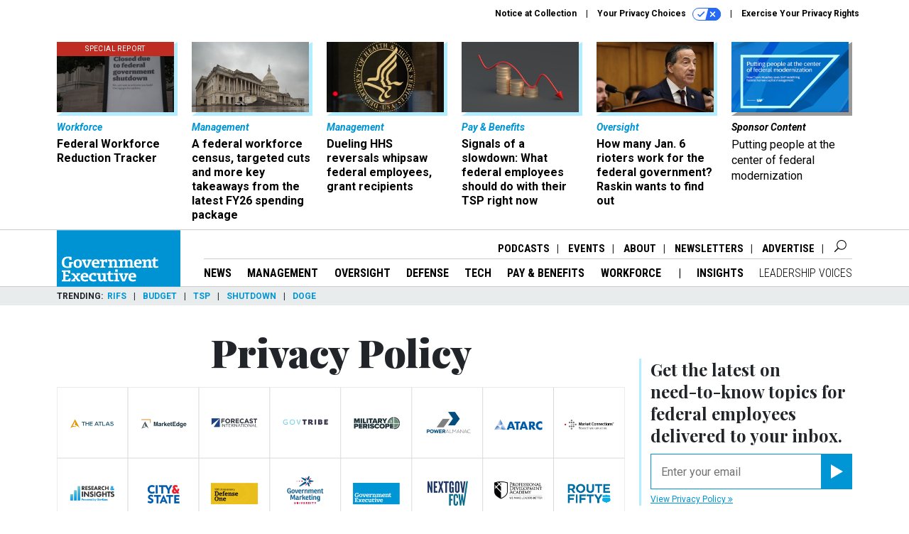

--- FILE ---
content_type: text/html; charset=utf-8
request_url: https://www.govexec.com/about/privacy-policy/?oref=cspa-footer
body_size: 37213
content:



<!DOCTYPE html>
<html lang="en">
  <head>
    <meta charset="utf-8">
    <meta http-equiv="X-UA-Compatible" content="IE=Edge;chrome=1"/>
    <meta name="viewport" content="width=device-width, initial-scale=1.0, maximum-scale=1.0, shrink-to-fit=no">
    
    

    <link rel="apple-touch-icon" sizes="180x180" href="/apple-touch-icon.png">
    <link rel="icon" type="image/png" sizes="32x32" href="/favicon-32x32.png">
    <link rel="icon" type="image/png" sizes="16x16" href="/favicon-16x16.png">
    <link rel="manifest" href="/site.webmanifest">

    
      <!-- Google Tag Manager -->
<script>(function(w,d,s,l,i){w[l]=w[l]||[];w[l].push({'gtm.start':
new Date().getTime(),event:'gtm.js'});var f=d.getElementsByTagName(s)[0],
j=d.createElement(s),dl=l!='dataLayer'?'&l='+l:'';j.async=true;j.src=
'https://www.googletagmanager.com/gtm.js?id='+i+dl;f.parentNode.insertBefore(j,f);
})(window,document,'script','dataLayer','GTM-K6QCF7B');</script>
<!-- End Google Tag Manager -->


    

    <meta name="google-site-verification" content="O-0li0EE8W7UlXELmgP5n5K4vcSIhmgtD44p1EytEIY" />

    <title>Privacy Policy - Government Executive</title>

    <meta name="keywords" content=""/>
    <meta name="description" content="Government Executive is the leading source for news, information and analysis about the operations of the executive branch of the federal government."/>

    
    <meta property="og:url" content="/about/privacy-policy/"/>

    <meta property="og:site_name" content="Government Executive"/>

    <meta property="og:image" content="https://www.govexec.com/static/govexec/img/ge-social-logo.jpg"/>

    <meta property="og:type" content="article"/>

    <meta property="og:title" content="Privacy Policy"/>


    
    <meta property="fb:pages" content="192379693613"/>
    <meta property="article:publisher" content="https://www.facebook.com/GovernmentExecutive"/>
    <meta property="fb:admins" content="578600878"/>
    <meta property="fb:app_id" content="696264563763622"/>

    <script type="application/ld+json">
{"url": "https://www.govexec.com", "@context": "http://schema.org", "@type": "Organization", "sameAs": ["https://www.facebook.com/GovernmentExecutive", "https://x.com/GovExec/", "https://www.linkedin.com/company/government-executive/"], "name": "Government Executive"}
</script>

    
      <script type="application/ld+json">
{"headline": "Privacy Policy", "@context": "http://schema.org", "url": "/about/privacy-policy/", "@type": "AboutPage"}
</script>
    

    

    
    

    

    
    <link rel="preconnect" href="https://fonts.googleapis.com">
    <link rel="preconnect" href="https://fonts.gstatic.com" crossorigin>
  <link href="https://fonts.googleapis.com/css?family=Playfair+Display:300,400,700,700i,900|Roboto+Condensed:300,400,700|Roboto:300,300i,400,400i,700,700i" rel="stylesheet">
  <link href="https://fonts.googleapis.com/css2?family=Lobster&display=swap" rel="stylesheet">


    
    
    
    <link href="/static/base/third_party/bootstrap/bootstrap-4/css/base-bootstrap.css" rel="stylesheet" type="text/css"/>

    
  

<link rel="stylesheet" href="/static/compressed/django/css/govexec-16fe70209cce.css" type="text/css" />




    
    

    
        
  <script type="text/javascript">
    var _iub = _iub || {}; 
    _iub.cons_instructions = _iub.cons_instructions || []; 
    _iub.cons_instructions.push(["init", {api_key: "3QAnUcnG4UypwZ3icI1V9j1UNRvcxObS"}]);
</script>
<script type="text/javascript" src="https://cdn.iubenda.com/cons/iubenda_cons.js" async></script>



        
          
<script async type="text/javascript" src="https://securepubads.g.doubleclick.net/tag/js/gpt.js" class="_iub_cs_activate" data-iub-purposes="5"></script>
<script type="text/javascript">
  window.googletag = window.googletag || { cmd: [] };

  var GEMG = GEMG || {};
  (function(){
    GEMG.GPT = {
      ad_unit: '/617/govexec.com/about',
      base_ad_unit: '/617/govexec.com',
      targeting: {
        page: {
          
          'referring_domain': ['Typed/Bookmarked']
          
        },
        slot: {}
      }
    };
  })();
</script>

        

        

        <script type="text/javascript">
          var GEMG = GEMG || {};

          GEMG.STATIC_ROOT = "/static/";
          GEMG.NON_CDN_STATIC_URL = "/static/";

        </script>

        
  


<script type="text/javascript" src="/static/compressed/django/js/3674983f9587.js"></script>


  <script async type="module" src="/static/base/js/frontend-lib/dist/app.js?v=20.25.0"></script>



        <script>
          svg4everybody({
              
          });
        </script>

      <!--[if IE]>
      <script type="text/javascript" src="/static/base/js/ie.js?v=20.25.0"></script>
      <![endif]-->

      
        
          

<!-- Global site tag (gtag.js) - Google Analytics -->
<script async src="https://www.googletagmanager.com/gtag/js?id=G-Z9PV6TPR7J"></script>
<script>
  GEMG.GoogleAnalytics = (GEMG.GoogleAnalytics || {});
  GEMG.GoogleAnalytics.Base = (GEMG.GoogleAnalytics.Base || {});
  GEMG.GoogleAnalytics.Config = {"tracking_ga4_id": "G-Z9PV6TPR7J", "tag_manager_id": "GTM-K6QCF7B", "has_old_interstitial": false};

  window.dataLayer = window.dataLayer || [];
  function gtag(){dataLayer.push(arguments);}
  gtag('js', new Date());

  var oref = GEMG.URL.getUrlParam('oref');

  
    var params = {"page_type": "static"};
    params.custom_map = GEMG.GoogleAnalytics.Base.CUSTOM_MAP
    if (oref) {
      params.referring_module = oref;
    }
    gtag('config', 'G-Z9PV6TPR7J', params);
  


</script>

        
      

      
        
          

<!-- Global site Chartbeat -->
<script type="text/javascript">
  (function() {
    /** CONFIGURATION START **/
    var _sf_async_config = window._sf_async_config = (window._sf_async_config || {});
    _sf_async_config.uid = 67132;
    _sf_async_config.domain = 'govexec.com';
    _sf_async_config.flickerControl = false;
    _sf_async_config.useCanonical = true;
    _sf_async_config.useCanonicalDomain = true;
    _sf_async_config.sections = 'static';
    _sf_async_config.authors = '';
    /** CONFIGURATION END **/
    function loadChartbeat() {
        var e = document.createElement('script');
        var n = document.getElementsByTagName('script')[0];
        e.type = 'text/javascript';
        e.async = true;
        e.src = '//static.chartbeat.com/js/chartbeat.js';
        n.parentNode.insertBefore(e, n);
    }
    loadChartbeat();
  })();
</script>
<script async src="//static.chartbeat.com/js/chartbeat_mab.js"></script>

        
      

      <script>
  !(function () {
    var analytics = (window.analytics = window.analytics || []);
    if (!analytics.initialize)
      if (analytics.invoked)
        window.console &&
          console.error &&
          console.error("Segment snippet included twice.");
      else {
        analytics.invoked = !0;
        analytics.methods = [
          "trackSubmit",
          "trackClick",
          "trackLink",
          "trackForm",
          "pageview",
          "identify",
          "reset",
          "group",
          "track",
          "ready",
          "alias",
          "debug",
          "page",
          "once",
          "off",
          "on",
          "addSourceMiddleware",
          "addIntegrationMiddleware",
          "setAnonymousId",
          "addDestinationMiddleware",
        ];
        analytics.factory = function (e) {
          return function () {
            var t = Array.prototype.slice.call(arguments);
            t.unshift(e);
            analytics.push(t);
            return analytics;
          };
        };
        for (var e = 0; e < analytics.methods.length; e++) {
          var key = analytics.methods[e];
          analytics[key] = analytics.factory(key);
        }
        analytics.load = function (key, e) {
          var t = document.createElement("script");
          t.type = "text/javascript";
          t.async = !0;
          t.src =
            "https://cdn.segment.com/analytics.js/v1/" +
            key +
            "/analytics.min.js";
          var n = document.getElementsByTagName("script")[0];
          n.parentNode.insertBefore(t, n);
          analytics._loadOptions = e;
        };
        analytics._writeKey = "hnHqpNCLVcGQLWB9vHr1yhckFyt1MY81";
        analytics.SNIPPET_VERSION = "4.15.3";
        analytics.load("hnHqpNCLVcGQLWB9vHr1yhckFyt1MY81");
      }
  })();
</script>


      
        <script async src="https://pub.doubleverify.com/dvtag/35293539/DV1478738/pub.js"></script>
        <script>
          window.onDvtagReady = function (callback, timeout = 750) {
           window.dvtag = window.dvtag || {}
           dvtag.cmd = dvtag.cmd || []
           const opt = { callback, timeout, timestamp: new Date().getTime() }
           dvtag.cmd.push(function () { dvtag.queueAdRequest(opt) })
           setTimeout(function () {
            const cb = opt.callback
            opt.callback = null
            if (cb) cb()
           }, timeout)
          }
        </script>
      
    

    

<script>
!function(f,b,e,v,n,t,s)
{if(f.fbq)return;n=f.fbq=function(){n.callMethod?
n.callMethod.apply(n,arguments):n.queue.push(arguments)};
if(!f._fbq)f._fbq=n;n.push=n;n.loaded=!0;n.version='2.0';
n.queue=[];t=b.createElement(e);t.async=!0;
t.src=v;s=b.getElementsByTagName(e)[0];
s.parentNode.insertBefore(t,s)}(window,document,'script',
'https://connect.facebook.net/en_US/fbevents.js');
fbq('init', '10153002886363614'); 
fbq('track', 'PageView');





</script>
<noscript>
 <img height="1" width="1" src="https://www.facebook.com/tr?id=10153002886363614&ev=PageView&noscript=1" style="display: none;"/>
</noscript>


    
    

<meta name="sailthru.date" content="2026-01-17T17:00:31Z"/>

<meta name="sailthru.description" content="Government Executive is the leading source for news, information and analysis about the operations of the executive branch of the federal government."/>



<meta name="sailthru.title" content="Government Executive"/>





    

    
    

    
      <script src="https://www.google.com/recaptcha/api.js" async defer></script>

    
  </head>

  <body class="no-js static-page">
    <script>
      
      document.body.className = document.body.className.replace("no-js ","");
    </script>

    
      <!-- Google Tag Manager (noscript) -->
<noscript><iframe src="https://www.googletagmanager.com/ns.html?id=GTM-K6QCF7B"
height="0" width="0" style="display:none;visibility:hidden"></iframe></noscript>
<!-- End Google Tag Manager (noscript) -->


    

    
      
  



<aside class="interstitial js-interstitial interstitial-mobile-disabled">
  <div class="interstitial-ad-container ad-container">
    <header class="interstitial-ad-header">
      <img src="/static/govexec/img/govexec-logo.svg" class="interstitial-logo" alt="Government Executive">
    </header>
    <div class="interstitial-ad-body">
      <div class="interstitial-ad-content">
        <div class="js-interstitial-desktop d-none d-xl-block">
          
<div
  
  class="ad ad-None" class="_iub_cs_activate" data-iub-purposes="5"
>
  <div class="ad-container">
    
    

  
    
      <script
        class="ad-stub ad-stub-desktop"
        data-ad-unit="/617/govexec.com/welcome"
        data-ad-sizes="interstitial"
        
        
          data-ad-template="advert_slot_only"
        
        
          data-ad-targeting='d26feca0-f392-4950-8c83-6f051b652f5b'
        
        
      >
      
        GEMG.GPT.targeting.slot['d26feca0-f392-4950-8c83-6f051b652f5b'] = {
        
          'level': [
            '0'
          ]
        
        };
      
      </script>
    
  

  
    
      <noscript class="ad-noscript">
        
          <a href="https://pubads.g.doubleclick.net/gampad/jump?sz=interstitial&amp;c=217550345&amp;iu=%2F617%2Fgovexec.com%2Fwelcome&amp;t=noscript%3Dtrue%26referring_domain%3DTyped%252FBookmarked%26level%3D0">
            <img src="https://pubads.g.doubleclick.net/gampad/ad?sz=interstitial&amp;c=217550345&amp;iu=%2F617%2Fgovexec.com%2Fwelcome&amp;t=noscript%3Dtrue%26referring_domain%3DTyped%252FBookmarked%26level%3D0"/>
          </a>
        
      </noscript>
    
  


  </div>
</div>


        </div>

        <div class="js-interstitial-tablet d-none d-md-block d-xl-none">
          
<div
  
  class="ad ad-None" class="_iub_cs_activate" data-iub-purposes="5"
>
  <div class="ad-container">
    
    

  
    
      <script
        class="ad-stub ad-stub-tablet"
        data-ad-unit="/617/govexec.com/welcome"
        data-ad-sizes="interstitial"
        
          data-ad-size-mapping="interstitial"
        
        
          data-ad-template="advert_slot_only"
        
        
          data-ad-targeting='bcad4cb7-cd19-4605-a199-8717b77ec67a'
        
        
      >
      
        GEMG.GPT.targeting.slot['bcad4cb7-cd19-4605-a199-8717b77ec67a'] = {
        
          'level': [
            '1'
          ]
        
        };
      
      </script>
    
  

  
    
      <noscript class="ad-noscript">
        
          <a href="https://pubads.g.doubleclick.net/gampad/jump?tile=1&amp;sz=interstitial&amp;c=658636752&amp;iu=%2F617%2Fgovexec.com%2Fwelcome&amp;t=noscript%3Dtrue%26referring_domain%3DTyped%252FBookmarked%26level%3D1">
            <img src="https://pubads.g.doubleclick.net/gampad/ad?tile=1&amp;sz=interstitial&amp;c=658636752&amp;iu=%2F617%2Fgovexec.com%2Fwelcome&amp;t=noscript%3Dtrue%26referring_domain%3DTyped%252FBookmarked%26level%3D1"/>
          </a>
        
      </noscript>
    
  


  </div>
</div>


        </div>

        <div class="js-interstitial-mobile d-md-none">
          
<div
  
  class="ad ad-None" class="_iub_cs_activate" data-iub-purposes="5"
>
  <div class="ad-container">
    
    

  
    
      <script
        class="ad-stub ad-stub-mobile"
        data-ad-unit="/617/govexec.com/welcome"
        data-ad-sizes="block"
        
        
          data-ad-template="ad_plain"
        
        
          data-ad-targeting='7ff3ebca-25b4-49e6-851e-12eb08a23820'
        
        
      >
      
        GEMG.GPT.targeting.slot['7ff3ebca-25b4-49e6-851e-12eb08a23820'] = {
        
          'level': [
            '2'
          ]
        
        };
      
      </script>
    
  

  
    
      <noscript class="ad-noscript">
        
          <a href="https://pubads.g.doubleclick.net/gampad/jump?tile=2&amp;sz=300x250&amp;c=333928073&amp;iu=%2F617%2Fgovexec.com%2Fwelcome&amp;t=noscript%3Dtrue%26referring_domain%3DTyped%252FBookmarked%26level%3D2">
            <img src="https://pubads.g.doubleclick.net/gampad/ad?tile=2&amp;sz=300x250&amp;c=333928073&amp;iu=%2F617%2Fgovexec.com%2Fwelcome&amp;t=noscript%3Dtrue%26referring_domain%3DTyped%252FBookmarked%26level%3D2"/>
          </a>
        
      </noscript>
    
  


  </div>
</div>


        </div>
      </div>
    </div>
    <footer class="interstitial-ad-footer">
      <button class="interstitial-continue-btn js-interstitial-continue-btn">
        <span class="interstitial-continue-btn-text">
          Continue to the site<span class="interstitial-timer js-interstitial-timer"></span> &rarr;
        </span>
      </button>
    </footer>
  </div>
</aside>


    

    
  <script>
    var GEMG = window.GEMG || {};
    GEMG.Page = GEMG.Page || {};
    GEMG.Page.Config = {
    
        SPMSiteTag: "site-govexec",
        SPMModules: ["ge_recommended"],

        recForYouTheme: "promo-theme-plain",
        recForYouTitle: "Recommended for You",
        recForYouOref: "ge-rec-for-you",
        recForYouTitleIcon: null,

        orefs: {
            infiniteScroll: "ge-next-story"
        },

        siteId: "ge_id",
    

    };
</script>

  <script>
    (function() {
      var interstitial = new GE.GPT.Interstitial();
      
  
    var suppressInterstitial = true;
  

      interstitial.init(suppressInterstitial);
    })();
  </script>


    
      <script>
  window.fbAsyncInit = function() {
    FB.init({
      appId      : '696264563763622',
      autoLogAppEvents : true,
      xfbml      : true,
      version    : 'v2.11'
    });
  };

  (function(d, s, id){
     var js, fjs = d.getElementsByTagName(s)[0];
     if (d.getElementById(id)) {return;}
     js = d.createElement(s); js.id = id;
     js.src = "https://connect.facebook.net/en_US/sdk.js";
     fjs.parentNode.insertBefore(js, fjs);
   }(document, 'script', 'facebook-jssdk'));
</script>

    

    <a accesskey="S" class="accessibility" href="#main">Skip to Content</a>

    
      

<div class="iub-privacy container">
<div class="row justify-content-end">
    <ul class="iub-privacy-list">
        <li class="iub-privacy-divider iub-privacy-item">
            <button class="iub-privacy-link iubenda-cs-uspr-link">Notice at Collection</button>
        </li>
        <li class="iub-privacy-divider iub-privacy-item">
            <button class="iub-privacy-link iubenda-cs-preferences-link">
                Your Privacy Choices   <svg
    
    class="iub-privacy-icon"
    aria-hidden="true"
  >
    <use xlink:href="/static/base/svg/spritesheet.svg?v=20.25.0#icon-privacy-choice"/>
  </svg>
            </button>
        </li>
        <li class="iub-privacy-item"><a id="iub-privacy-rights-link" class="iub-privacy-link" href="https://www.govexec.com/exercise-your-rights/">Exercise Your Privacy Rights</a></li>
    </ul>
    </div>
</div>



    

    
  <section class="l-before-top-nav d-none d-md-block">

    <div class="l-spacing-1rem-up">
      
  



<div class="container">
  <div
    class="skybox row js-sky-earth-box"
    data-position="static-page-top"
    data-spritesheet="/static/base/svg/spritesheet.svg"
  >
    
      <div
        
          class="d-none d-md-block col-md-3 col-lg-2"
        
      >
        


<aside
  
    class="skybox-item"
  
>
  <a
    class="skybox-link"
    href="/workforce/2025/02/rif-watch-see-which-agencies-are-laying-federal-workers/403342/?oref=ge-skybox-static"
    
    
  >
  
      <span class="skybox-item-highlight-tag">
        Special Report
      </span>
  

    <div class="skybox-img-container">
      <img class="skybox-img" src="https://cdn.govexec.com/media/img/cd/2025/10/24/102425_Getty_GovExec_RIFWatch/261x157.jpg?1761332248" alt="The Trump administration laid off around 4,000 people on Oct. 10 across seven agencies, but the reductions are currently blocked under a court order."/>
      

      <div class="skybox-img-backdrop">
        <svg
            xmlns="http://www.w3.org/2000/svg"
            version="1.1"
            class="skybox-img-backdrop-svg"
            viewBox="0 0 100 100"
            preserveAspectRatio="none"
        >
          <polygon points="0,100 100,0 100,100"/>
        </svg>
      </div>
    </div>

    <div class="skybox-label">
      
        Workforce
      
    </div>

    <div class="skybox-text">Federal Workforce Reduction Tracker</div>
  </a>

  
</aside>

      </div>
    
      <div
        
          class="d-none d-md-block col-md-3 col-lg-2"
        
      >
        


<aside
  
    class="skybox-item"
  
>
  <a
    class="skybox-link"
    href="/management/2026/01/federal-workforce-census-targeted-cuts-and-more-key-takeaways-latest-fy26-spending-package/410626/?oref=ge-skybox-static"
    
    
  >
  

    <div class="skybox-img-container">
      <img class="skybox-img" src="https://cdn.govexec.com/media/img/cd/2026/01/12/GettyImages_2255577982/261x157.jpg?1768256815" alt="The House last week easily passed a minibus funding the departments Commerce, Energy, Interior and Justice, as well as the Environmental Protection Agency, U.S. Forest Service, NASA and other agencies. "/>
      

      <div class="skybox-img-backdrop">
        <svg
            xmlns="http://www.w3.org/2000/svg"
            version="1.1"
            class="skybox-img-backdrop-svg"
            viewBox="0 0 100 100"
            preserveAspectRatio="none"
        >
          <polygon points="0,100 100,0 100,100"/>
        </svg>
      </div>
    </div>

    <div class="skybox-label">
      
        Management
      
    </div>

    <div class="skybox-text">A federal workforce census, targeted cuts and more key takeaways from the latest FY26 spending package</div>
  </a>

  
</aside>

      </div>
    
      <div
        
          class="d-none d-md-block col-md-3 col-lg-2"
        
      >
        


<aside
  
    class="skybox-item"
  
>
  <a
    class="skybox-link"
    href="/management/2026/01/dueling-hhs-reversals-whipsaw-federal-employees-grant-recipients/410684/?oref=ge-skybox-static"
    
    
  >
  

    <div class="skybox-img-container">
      <img class="skybox-img" src="https://cdn.govexec.com/media/img/cd/2026/01/14/011426_Getty_GovExec_HHSRIFRecissions/261x157.jpg?1768422482" alt="HHS officials have rescinded $1.9 billion in federal grant funding, primarily from the Substance Abuse and Mental Health Services Administration, without prior notice. "/>
      

      <div class="skybox-img-backdrop">
        <svg
            xmlns="http://www.w3.org/2000/svg"
            version="1.1"
            class="skybox-img-backdrop-svg"
            viewBox="0 0 100 100"
            preserveAspectRatio="none"
        >
          <polygon points="0,100 100,0 100,100"/>
        </svg>
      </div>
    </div>

    <div class="skybox-label">
      
        Management
      
    </div>

    <div class="skybox-text">Dueling HHS reversals whipsaw federal employees, grant recipients</div>
  </a>

  
</aside>

      </div>
    
      <div
        
          class="d-none d-lg-block col-lg-2"
        
      >
        


<aside
  
    class="skybox-item"
  
>
  <a
    class="skybox-link"
    href="/pay-benefits/2026/01/signals-slowdown-what-federal-employees-should-do-their-tsp-right-now/410652/?oref=ge-skybox-static"
    
    
  >
  

    <div class="skybox-img-container">
      <img class="skybox-img" src="https://cdn.govexec.com/media/img/cd/2026/01/13/011426_Getty_GovExec_PBWatch/261x157.jpg?1768336356" alt="The Conference Board&#39;s Leading Economic Index showed continued declines between March and September 2025, signaling a possible economic slowdown."/>
      

      <div class="skybox-img-backdrop">
        <svg
            xmlns="http://www.w3.org/2000/svg"
            version="1.1"
            class="skybox-img-backdrop-svg"
            viewBox="0 0 100 100"
            preserveAspectRatio="none"
        >
          <polygon points="0,100 100,0 100,100"/>
        </svg>
      </div>
    </div>

    <div class="skybox-label">
      
        Pay &amp; Benefits
      
    </div>

    <div class="skybox-text">Signals of a slowdown: What federal employees should do with their TSP right now</div>
  </a>

  
</aside>

      </div>
    
      <div
        
          class="d-none d-lg-block col-lg-2"
        
      >
        


<aside
  
    class="skybox-item"
  
>
  <a
    class="skybox-link"
    href="/oversight/2026/01/how-many-jan-6-rioters-work-federal-government-raskin-wants-find-out/410725/?oref=ge-skybox-static"
    
    
  >
  

    <div class="skybox-img-container">
      <img class="skybox-img" src="https://cdn.govexec.com/media/img/cd/2026/01/15/011526_Getty_GovExec_Raskin/261x157.jpg?1768504198" alt="Rep. Jamie Raskin, D-Md., speaks during a House Judiciary Committee hearing on Sept. 17, 2025. Raskin also was a member of the House panel that investigated the Jan. 6 attack on the Capitol. "/>
      

      <div class="skybox-img-backdrop">
        <svg
            xmlns="http://www.w3.org/2000/svg"
            version="1.1"
            class="skybox-img-backdrop-svg"
            viewBox="0 0 100 100"
            preserveAspectRatio="none"
        >
          <polygon points="0,100 100,0 100,100"/>
        </svg>
      </div>
    </div>

    <div class="skybox-label">
      
        Oversight
      
    </div>

    <div class="skybox-text">How many Jan. 6 rioters work for the federal government? Raskin wants to find out</div>
  </a>

  
</aside>

      </div>
    
      <div
        
          class="d-none d-md-block col-md-3 col-lg-2"
        
      >
        


<aside
  
    class="skybox-item skybox-item-sponsored"
  
>
  <a
    class="skybox-link"
    href="https://www.govexec.com/sponsor-content-v2/sap-travis-hoadley-leadership-voices/"
    
      target="_blank"
    
    
  >
  

    <div class="skybox-img-container">
      <img class="skybox-img" src="https://cdn.govexec.com/media/img/cd/2026/01/13/Screenshot_2026_01_13_at_4.14.10PM/261x157.png?1768338872" alt=""/>
      

      <div class="skybox-img-backdrop">
        <svg
            xmlns="http://www.w3.org/2000/svg"
            version="1.1"
            class="skybox-img-backdrop-svg"
            viewBox="0 0 100 100"
            preserveAspectRatio="none"
        >
          <polygon points="0,100 100,0 100,100"/>
        </svg>
      </div>
    </div>

    <div class="skybox-label">
      
        sponsor content
      
    </div>

    <div class="skybox-text">Putting people at the center of federal modernization</div>
  </a>

  
</aside>

      </div>
    

    <div class="owl-carousel skybox-carousel col-xs-12 d-md-none">
      
        <div class="skybox-carousel-item" data-internal-position="0">
          


<aside
  
    class="skybox-item"
  
>
  <a
    class="skybox-link"
    href="/workforce/2025/02/rif-watch-see-which-agencies-are-laying-federal-workers/403342/?oref=ge-skybox-static"
    
    
  >
  
      <span class="skybox-item-highlight-tag">
        Special Report
      </span>
  

    <div class="skybox-img-container">
      <img class="skybox-img" src="https://cdn.govexec.com/media/img/cd/2025/10/24/102425_Getty_GovExec_RIFWatch/261x157.jpg?1761332248" alt="The Trump administration laid off around 4,000 people on Oct. 10 across seven agencies, but the reductions are currently blocked under a court order."/>
      

      <div class="skybox-img-backdrop">
        <svg
            xmlns="http://www.w3.org/2000/svg"
            version="1.1"
            class="skybox-img-backdrop-svg"
            viewBox="0 0 100 100"
            preserveAspectRatio="none"
        >
          <polygon points="0,100 100,0 100,100"/>
        </svg>
      </div>
    </div>

    <div class="skybox-label">
      
        Workforce
      
    </div>

    <div class="skybox-text">Federal Workforce Reduction Tracker</div>
  </a>

  
</aside>

        </div>
      
        <div class="skybox-carousel-item" data-internal-position="1">
          


<aside
  
    class="skybox-item"
  
>
  <a
    class="skybox-link"
    href="/management/2026/01/federal-workforce-census-targeted-cuts-and-more-key-takeaways-latest-fy26-spending-package/410626/?oref=ge-skybox-static"
    
    
  >
  

    <div class="skybox-img-container">
      <img class="skybox-img" src="https://cdn.govexec.com/media/img/cd/2026/01/12/GettyImages_2255577982/261x157.jpg?1768256815" alt="The House last week easily passed a minibus funding the departments Commerce, Energy, Interior and Justice, as well as the Environmental Protection Agency, U.S. Forest Service, NASA and other agencies. "/>
      

      <div class="skybox-img-backdrop">
        <svg
            xmlns="http://www.w3.org/2000/svg"
            version="1.1"
            class="skybox-img-backdrop-svg"
            viewBox="0 0 100 100"
            preserveAspectRatio="none"
        >
          <polygon points="0,100 100,0 100,100"/>
        </svg>
      </div>
    </div>

    <div class="skybox-label">
      
        Management
      
    </div>

    <div class="skybox-text">A federal workforce census, targeted cuts and more key takeaways from the latest FY26 spending package</div>
  </a>

  
</aside>

        </div>
      
        <div class="skybox-carousel-item" data-internal-position="2">
          


<aside
  
    class="skybox-item"
  
>
  <a
    class="skybox-link"
    href="/management/2026/01/dueling-hhs-reversals-whipsaw-federal-employees-grant-recipients/410684/?oref=ge-skybox-static"
    
    
  >
  

    <div class="skybox-img-container">
      <img class="skybox-img" src="https://cdn.govexec.com/media/img/cd/2026/01/14/011426_Getty_GovExec_HHSRIFRecissions/261x157.jpg?1768422482" alt="HHS officials have rescinded $1.9 billion in federal grant funding, primarily from the Substance Abuse and Mental Health Services Administration, without prior notice. "/>
      

      <div class="skybox-img-backdrop">
        <svg
            xmlns="http://www.w3.org/2000/svg"
            version="1.1"
            class="skybox-img-backdrop-svg"
            viewBox="0 0 100 100"
            preserveAspectRatio="none"
        >
          <polygon points="0,100 100,0 100,100"/>
        </svg>
      </div>
    </div>

    <div class="skybox-label">
      
        Management
      
    </div>

    <div class="skybox-text">Dueling HHS reversals whipsaw federal employees, grant recipients</div>
  </a>

  
</aside>

        </div>
      
        <div class="skybox-carousel-item" data-internal-position="3">
          


<aside
  
    class="skybox-item"
  
>
  <a
    class="skybox-link"
    href="/pay-benefits/2026/01/signals-slowdown-what-federal-employees-should-do-their-tsp-right-now/410652/?oref=ge-skybox-static"
    
    
  >
  

    <div class="skybox-img-container">
      <img class="skybox-img" src="https://cdn.govexec.com/media/img/cd/2026/01/13/011426_Getty_GovExec_PBWatch/261x157.jpg?1768336356" alt="The Conference Board&#39;s Leading Economic Index showed continued declines between March and September 2025, signaling a possible economic slowdown."/>
      

      <div class="skybox-img-backdrop">
        <svg
            xmlns="http://www.w3.org/2000/svg"
            version="1.1"
            class="skybox-img-backdrop-svg"
            viewBox="0 0 100 100"
            preserveAspectRatio="none"
        >
          <polygon points="0,100 100,0 100,100"/>
        </svg>
      </div>
    </div>

    <div class="skybox-label">
      
        Pay &amp; Benefits
      
    </div>

    <div class="skybox-text">Signals of a slowdown: What federal employees should do with their TSP right now</div>
  </a>

  
</aside>

        </div>
      
        <div class="skybox-carousel-item" data-internal-position="4">
          


<aside
  
    class="skybox-item"
  
>
  <a
    class="skybox-link"
    href="/oversight/2026/01/how-many-jan-6-rioters-work-federal-government-raskin-wants-find-out/410725/?oref=ge-skybox-static"
    
    
  >
  

    <div class="skybox-img-container">
      <img class="skybox-img" src="https://cdn.govexec.com/media/img/cd/2026/01/15/011526_Getty_GovExec_Raskin/261x157.jpg?1768504198" alt="Rep. Jamie Raskin, D-Md., speaks during a House Judiciary Committee hearing on Sept. 17, 2025. Raskin also was a member of the House panel that investigated the Jan. 6 attack on the Capitol. "/>
      

      <div class="skybox-img-backdrop">
        <svg
            xmlns="http://www.w3.org/2000/svg"
            version="1.1"
            class="skybox-img-backdrop-svg"
            viewBox="0 0 100 100"
            preserveAspectRatio="none"
        >
          <polygon points="0,100 100,0 100,100"/>
        </svg>
      </div>
    </div>

    <div class="skybox-label">
      
        Oversight
      
    </div>

    <div class="skybox-text">How many Jan. 6 rioters work for the federal government? Raskin wants to find out</div>
  </a>

  
</aside>

        </div>
      
        <div class="skybox-carousel-item" data-internal-position="5">
          


<aside
  
    class="skybox-item skybox-item-sponsored"
  
>
  <a
    class="skybox-link"
    href="https://www.govexec.com/sponsor-content-v2/sap-travis-hoadley-leadership-voices/"
    
      target="_blank"
    
    
  >
  

    <div class="skybox-img-container">
      <img class="skybox-img" src="https://cdn.govexec.com/media/img/cd/2026/01/13/Screenshot_2026_01_13_at_4.14.10PM/261x157.png?1768338872" alt=""/>
      

      <div class="skybox-img-backdrop">
        <svg
            xmlns="http://www.w3.org/2000/svg"
            version="1.1"
            class="skybox-img-backdrop-svg"
            viewBox="0 0 100 100"
            preserveAspectRatio="none"
        >
          <polygon points="0,100 100,0 100,100"/>
        </svg>
      </div>
    </div>

    <div class="skybox-label">
      
        sponsor content
      
    </div>

    <div class="skybox-text">Putting people at the center of federal modernization</div>
  </a>

  
</aside>

        </div>
      
    </div>

  </div>
</div>



    </div>

    <div class="js-top-ad advert-plain-gray">
      
<div
  
  class="ad ad-None" class="_iub_cs_activate" data-iub-purposes="5"
>
  <div class="ad-container">
    
    

  
    
      <script
        class="ad-stub ad-stub-desktop"
        data-ad-unit="/617/govexec.com/about"
        data-ad-sizes="billboard,leaderboard"
        
        
        
          data-ad-targeting='0ae524e2-8bf6-4db2-8995-10420ce0e008'
        
        
      >
      
        GEMG.GPT.targeting.slot['0ae524e2-8bf6-4db2-8995-10420ce0e008'] = {
        
          'level': [
            '3'
          ]
        
        };
      
      </script>
    
  

  
    
  


  </div>
</div>


      
<div
  
  class="ad ad-None" class="_iub_cs_activate" data-iub-purposes="5"
>
  <div class="ad-container">
    
    

  
    
      <script
        class="ad-stub ad-stub-tablet"
        data-ad-unit="/617/govexec.com/about"
        data-ad-sizes="leaderboard"
        
          data-ad-size-mapping="tablet_top_ad"
        
        
        
          data-ad-targeting='1f3184df-6f48-4dbc-8b9b-091981b7e6fb'
        
        
      >
      
        GEMG.GPT.targeting.slot['1f3184df-6f48-4dbc-8b9b-091981b7e6fb'] = {
        
          'level': [
            '4'
          ]
        
        };
      
      </script>
    
  

  
    
  


  </div>
</div>


    </div>

  </section>


    <div id="wrapper">
      <!-- homepage takeover -->
      
      
        

        
  


<div id="top-bar-placeholder">
  <header id="header" class="top-bar">
    <div class="container">
      <div class="row">
        <div class="col-12">

          <div class="top-bar-logo">
            <a href="/?oref=ge-nav" class="top-bar-logo-link">
              <div class="d-none d-md-block">
                <img src="/static/govexec/img/govexec-logo.svg" class="top-bar-logo-svg" alt="Government Executive">
              </div>
              <div class="d-md-none">
                <img src="/static/govexec/img/govexec-logo-small.svg" class="top-bar-logo-small-svg" alt="Government Executive">
              </div>
            </a>
          </div>

          <!-- closing <li> must be on same line -->
          <ul class="divided-links divided-links-nav-extra js-secondary-nav-bar" id="nav-extra-links">
            <li class="divided-links-item">
              <a class="divided-links-link" href="/podcasts/?oref=ge-nav">Podcasts</a></li>
            <li class="divided-links-item">
              <a class="divided-links-link" href="/events/?oref=ge-nav">Events</a></li>
            <li class="divided-links-item">
              <a class="divided-links-link" href="/about/?oref=ge-nav">About</a></li>
            <li class="divided-links-item">
              <a class="divided-links-link" href="/newsletters/?oref=ge-nav">Newsletters</a></li>
            <li class="divided-links-item">
              <a class="divided-links-link" href="https://about.govexec.com/connect/">Advertise</a></li>
          </ul>

          

<div class="search-box">
  <div class="search-box-inner">
    <button type="button" class="search-box-expand-btn icon-button">
        <svg
    
    class="search-box-mag-svg"
    
  >
    <use xlink:href="/static/base/svg/spritesheet.svg?v=20.25.0#icon-search"/>
  </svg>
    </button>
    <form class="search-box-input-holder" action="/search/">
      <input class="search-box-input" type="text" name="q" placeholder="Search" required>
      <button type="submit" class="search-box-submit">
          <svg
    
    class="search-box-submit-svg"
    
  >
    <use xlink:href="/static/base/svg/spritesheet.svg?v=20.25.0#icon-arrow-right-1b"/>
  </svg>
      </button>
    </form>
    <button type="button" class="search-box-close-btn icon-button">
        <svg
    
    class="search-box-close-svg"
    
  >
    <use xlink:href="/static/base/svg/spritesheet.svg?v=20.25.0#icon-close"/>
  </svg>
    </button>
  </div>
</div>


          <!-- hamburger menu on smaller sizes -->
          <button class="hamburger-menu-btn hamburger hamburger--squeeze d-xl-none" type="button">
            <span class="hamburger-box">
              <span class="hamburger-inner"></span>
            </span>
          </button>

        </div>
      </div>
    </div>
  </header>
</div>

<nav id="menu" class="menu">
  <div class="menu-inner">
    <div class="container">
      <div class="row">
        
  <div class="col-12">
    <ul class="menu-links menu-main-links">
      <li class="menu-link-item">
        <a class="menu-link" href="/federal-news/?oref=ge-nav">News</a>
      </li>
      <li class="menu-link-item">
        <a class="menu-link" href="/technology/?oref=ge-nav">Tech</a>
      </li>
      <li class="menu-link-item">
        <a class="menu-link" href="/management/?oref=ge-nav">Management</a>
      </li>
      <li class="menu-link-item">
        <a class="menu-link" href="/pay-benefits/?oref=ge-nav">Pay &amp; Benefits</a>
      </li>
      <li class="menu-link-item">
        <a class="menu-link" href="/oversight/?oref=ge-nav">Oversight</a>
      </li>
      <li class="menu-link-item">
        <a class="menu-link" href="/workforce/?oref=ge-nav">Workforce</a>
      </li>
      <li class="menu-link-item">
        <a class="menu-link" href="/defense/?oref=ge-nav">Defense</a>
      </li>
      <li class="menu-link-item">
        <a class="menu-link" href="/insights/?oref=ge-nav">Insights</a>
      </li>
    </ul>
  </div>


        
  <div class="col-12">
    <div class="menu-divider rule-dots-1 dots-0-blue"></div>
  </div>


        
  <div class="col-12 menu-site-links-grp menu-sponsored-links-grp">
    <!-- closing <li> must be on same line -->
    <ul class="divided-links">
      <li class="divided-links-item">
        <a
            class="divided-links-link sponsored-nav-link"
            href="https://www.govexec.com/feature/leadership-voices/?oref=ge-nav"
            target="_blank"
        >
          Leadership Voices
        </a></li>
      <li class="divided-links-item">
        <a class="divided-links-link" href="/podcasts/?oref=ge-nav">Podcasts</a></li>
    </ul>
  </div>

  <div class="col-12 menu-site-links-grp">
    <!-- closing <li> must be on same line -->
    <ul class="divided-links">
      <li class="divided-links-item">
        <a class="divided-links-link" href="/events/?oref=ge-nav">Events</a></li>
      <li class="divided-links-item">
        <a class="divided-links-link" href="/about/?oref=ge-nav">About</a></li>
      <li class="divided-links-item">
        <a class="divided-links-link" href="/newsletters/?oref=ge-nav">Newsletters</a></li>
      <li class="divided-links-item">
        <a class="divided-links-link" href="https://about.govexec.com/connect/">Advertise</a></li>
    </ul>
  </div>


        
          <div class="col-12 d-md-none">
            <div class="menu-divider rule-dots-1 dots-0-blue"></div>
          </div>
        

        <div class="col-12 d-md-none menu-social-options">
          
  <ul class="social-options social-options-menu">
    <li class="social-options-item">
      <a href="https://www.facebook.com/GovernmentExecutive" target="_blank">
          <svg
    
    class="social-options-svg"
    
  >
    <use xlink:href="/static/base/svg/spritesheet.svg?v=20.25.0#icon-facebook-2"/>
  </svg>
      </a>
    </li>
    <li class="social-options-item">
      <a href="https://x.com/GovExec/" target="_blank">
          <svg
    
    class="social-options-svg"
    
  >
    <use xlink:href="/static/base/svg/spritesheet.svg?v=20.25.0#icon-x-2"/>
  </svg>
      </a>
    </li>
    <li class="social-options-item">
      <a href="https://www.linkedin.com/company/government-executive/" target="_blank">
          <svg
    
    class="social-options-svg"
    
  >
    <use xlink:href="/static/base/svg/spritesheet.svg?v=20.25.0#icon-linkedin-2"/>
  </svg>
      </a>
    </li>
    <li class="social-options-item">
      <a href="/rss/all/" target="_blank">
          <svg
    
    class="social-options-svg"
    
  >
    <use xlink:href="/static/base/svg/spritesheet.svg?v=20.25.0#icon-rss-2"/>
  </svg>
      </a>
    </li>
  </ul>

        </div>

        
          <div class="col-12 d-md-none">
            <div class="menu-divider rule-dots-1 dots-0-blue"></div>
          </div>
        

        
          

<div class="col-12 iub-privacy-menu">
    <ul class="iub-privacy-list">
      <li class="iub-privacy-divider iub-privacy-item">
          <button class="iub-privacy-link iubenda-cs-uspr-link" id="iub-notice-at-collection-btn">Notice at Collection</button>
      </li>
      <li class="iub-privacy-item">
          <button class="iub-privacy-link iubenda-cs-preferences-link" id="iub-privacy-choices-btn">
              Your Privacy Choices   <svg
    
    class="iub-privacy-icon"
    aria-hidden="true"
  >
    <use xlink:href="/static/base/svg/spritesheet.svg?v=20.25.0#icon-privacy-choice"/>
  </svg>
          </button>
      </li>
      <li class="iub-privacy-rights-link"><a id="iub-privacy-rights-menu-link" class="iub-privacy-link" href="https://www.govexec.com/exercise-your-rights/">Exercise Your Privacy Rights</a></li>
    </ul>
  </div>

        
        

      </div>
    </div>
  </div>
</nav>



        
  <div id="bottom-bar-placeholder" class="d-none d-xl-block">
  <nav id="bottom-bar" class="bottom-bar bottom-bar-always-fixed">
    <div class="container">
      <div class="row">
        <div class="col-12">
          <ul class="bottom-bar-link-container js-primary-nav-bar">
            <li class="bottom-bar-link-item">
              <a
                  class="bottom-bar-link"
                  href="/federal-news/?oref=ge-nav"
              >
                News
              </a>
            </li>
            <li class="bottom-bar-link-item">
              <a
                  class="bottom-bar-link"
                  href="/management/?oref=ge-nav"
              >
                Management
              </a>
            </li>
            <li class="bottom-bar-link-item">
              <a
                  class="bottom-bar-link"
                  href="/oversight/?oref=ge-nav"
              >
                Oversight
              </a>
            </li>
            <li class="bottom-bar-link-item">
              <a
                  class="bottom-bar-link"
                  href="/defense/?oref=ge-nav"
              >
                Defense
              </a>
            </li>
            <li class="bottom-bar-link-item">
              <a
                  class="bottom-bar-link"
                  href="/technology/?oref=ge-nav"
              >
                Tech
              </a>
            </li>
            <li class="bottom-bar-link-item">
              <a
                  class="bottom-bar-link"
                  href="/pay-benefits/?oref=ge-nav"
              >
                Pay &amp; Benefits
              </a>
            </li>
            <li class="bottom-bar-link-item bottom-divided-links-item">
              <a
                  class="bottom-bar-link"
                  href="/workforce/?oref=ge-nav"
              >
                Workforce
              </a>
            </li>

            <li class="bottom-bar-link-item">
              <a
                  class="bottom-bar-link"
                  href="/insights/?oref=ge-nav"
              >
                Insights
              </a>
            </li>
            <li class="bottom-bar-link-item">
              <a
                  class="bottom-bar-link sponsored-nav-link"
                  href="https://www.govexec.com/feature/leadership-voices/?oref=ge-nav"
                  target="_blank"
              >
                Leadership Voices
              </a>
            </li>
          </ul>
        </div>
      </div>
    </div>
  </nav>
</div>

  <div class="trending-bar d-none d-xl-block">
    <div class="container">
      <div class="row">
        <div class="col">
          <!-- closing </li> must be on same line -->
<ul class="divided-links divided-links-nav-trending js-trending-nav-bar">
  <li class="divided-links-item divided-links-item-title">Trending</li>
  
    <li class="divided-links-item">
      <a
        class="divided-links-link"
        href="/topic/reduction-in-force/?oref=ge-nav-trending"
        
        
      >RIFs</a></li>
  
    <li class="divided-links-item">
      <a
        class="divided-links-link"
        href="/topic/budget/?oref=ge-nav-trending"
        
        
      >Budget</a></li>
  
    <li class="divided-links-item">
      <a
        class="divided-links-link"
        href="/topic/thrift-savings-fund/?oref=ge-nav-trending"
        
        
      >TSP</a></li>
  
    <li class="divided-links-item">
      <a
        class="divided-links-link"
        href="/topic/shutdown/?oref=ge-nav-trending"
        
        
      >Shutdown</a></li>
  
    <li class="divided-links-item">
      <a
        class="divided-links-link"
        href="/topic/doge/?oref=ge-nav-trending"
        
        
      >DOGE</a></li>
  
</ul>

        </div>
      </div>
    </div>
  </div>

        
      

      <main id="main" role="main" class="l-main">
        

  <div class="content">
    
    <div class="l-content-container-unconstrained-mobile">
      <div class="l-content-row"><div class="l-content-right-rail-companion"><header class="content-header"><h1 class="content-title">Privacy Policy</h1></header></div><div class="l-content-right-rail"><div class="l-content-rail-item advert-placeholder advert-placeholder-tower"><div
  
  class="ad ad-None" class="_iub_cs_activate" data-iub-purposes="5"
><div class="ad-container"><script
        class="ad-stub ad-stub-desktop"
        data-ad-unit="/617/govexec.com/about"
        data-ad-sizes="tower"
        
        
        
          data-ad-targeting='f7fed7b5-94e3-4747-ad64-659d325bfed8'
        
        
      >
      
        GEMG.GPT.targeting.slot['f7fed7b5-94e3-4747-ad64-659d325bfed8'] = {
        
          'level': [
            '5'
          ]
        
        };
      
      </script></div></div><div
  
  class="ad ad-None" class="_iub_cs_activate" data-iub-purposes="5"
><div class="ad-container"><script
        class="ad-stub ad-stub-tablet"
        data-ad-unit="/617/govexec.com/about"
        data-ad-sizes="tower"
        
        
        
          data-ad-targeting='8622e352-2003-4f65-8163-eab6f32aec79'
        
        
      >
      
        GEMG.GPT.targeting.slot['8622e352-2003-4f65-8163-eab6f32aec79'] = {
        
          'level': [
            '6'
          ]
        
        };
      
      </script></div></div></div><div class="l-content-rail-item"></div><div class="l-content-rail-item"><aside class="newsletter-module-subscribe" data-controller="newsletter-module" data-newsletter-module-newsletter-survey-outlet=".newsletter-module-survey-modal" data-newsletter-module-input-error-class="has-danger"><div class="subscribe-title">
        Get the latest on <span class="subscribe-title-substring-nowrap">need-to-know</span> topics for federal employees delivered to your inbox.
      </div><p class="subscribe-text"></p><form class="newsletter-module-subscribe-form" action="/newsletter-subscribe-v2/" method="post" data-newsletter-module-target="form" data-action="newsletter-module#validate"><input type="hidden" name="source-signup" value="ge-rail-static" data-newsletter-module-target="sourceSignup" /><input type="hidden" name="newsletter-ge-today" value="on"/><div class="form-group"><label class="subscribe-label"><span class="sr-only">email</span><div class="input-group" data-newsletter-module-target="emailInputGroup"><input class="form-control form-control-lg" name="email" type="email" placeholder=" Enter your email " required autocomplete="email" data-newsletter-module-target="email"><span class="input-group-append"><button class="btn btn-secondary" type="button" aria-label="Register for Newsletter (Opens a Dialog)" data-action="newsletter-module#validate"><div class="triangle-right"></div><span class="sr-only">Register for Newsletter</span></button></span></div></label></div><div class="subscribe-footer"><a class="subscribe-footer-link" href="/about/privacy-policy/">View Privacy Policy <i class="fa fa-angle-double-right"></i></a></div></form></aside><hr class="subscribe-hr"></div><div class="l-content-rail-item"><div class="social-media-icons-container"><div class="social-media-icons-header"><div class="rectangle-icon"></div><p>Stay Connected</p></div><div class="social-media-icons"><a href="https://x.com/GovExec/" target="_blank"><svg
    id="social-media-icons-x"
    class="social-media-icons-svg"
    
  ><use xlink:href="/static/base/svg/spritesheet.svg?v=20.25.0#icon-x-2"/></svg></a><a href="https://www.facebook.com/GovernmentExecutive" target="_blank"><svg
    id="social-media-icons-facebook"
    class="social-media-icons-svg"
    
  ><use xlink:href="/static/base/svg/spritesheet.svg?v=20.25.0#icon-facebook-2"/></svg></a><a href="https://www.linkedin.com/company/government-executive/" target="_blank"><svg
    
    class="social-media-icons-svg"
    
  ><use xlink:href="/static/base/svg/spritesheet.svg?v=20.25.0#icon-linkedin-2"/></svg></a><a href="/rss/all/" target="_blank"><svg
    
    class="social-media-icons-svg"
    
  ><use xlink:href="/static/base/svg/spritesheet.svg?v=20.25.0#icon-rss-2"/></svg></a></div></div></div><div class="l-content-rail-item advert-placeholder advert-placeholder-block"><div
  
  class="ad ad-None" class="_iub_cs_activate" data-iub-purposes="5"
><div class="ad-container"><script
        class="ad-stub ad-stub-desktop"
        data-ad-unit="/617/govexec.com/about"
        data-ad-sizes="block"
        
        
        
          data-ad-targeting='12996314-8959-44f2-92be-2abc342abd63'
        
        
      >
      
        GEMG.GPT.targeting.slot['12996314-8959-44f2-92be-2abc342abd63'] = {
        
          'level': [
            '7'
          ]
        
        };
      
      </script></div></div><div
  
  class="ad ad-None" class="_iub_cs_activate" data-iub-purposes="5"
><div class="ad-container"><script
        class="ad-stub ad-stub-tablet"
        data-ad-unit="/617/govexec.com/about"
        data-ad-sizes="block"
        
        
        
          data-ad-targeting='0fa3c90c-3491-4cac-a8b0-488ed52fa376'
        
        
      >
      
        GEMG.GPT.targeting.slot['0fa3c90c-3491-4cac-a8b0-488ed52fa376'] = {
        
          'level': [
            '8'
          ]
        
        };
      
      </script></div></div></div><div class="l-content-rail-item"></div><div class="l-content-rail-item"><div class="promo promo-featured-ebooks js-featured-ebooks-module"><div class="module-header">Featured eBooks</div><div class="tiled-promo-item" data-position="article"><a class="tiled-promo-item-link js-featured-ebooks-module-link" href="/assets/cdm-q425/portal/?oref=ge-featured-ebooks"><div class="tiled-promo-item-img-container"><img class="tiled-promo-item-img" src="https://cdn.govexec.com/media/img/cd/2025/12/23/cdm/292x220.png?1766521243" alt="CDM"><div class="tiled-promo-item-img-backdrop"><svg
        xmlns="http://www.w3.org/2000/svg"
        version="1.1"
        class="tiled-promo-item-img-backdrop-svg"
        viewBox="0 0 100 100"
        preserveAspectRatio="none"
    ><polygon points="0,100 100,0 100,100"/></svg></div></div></a></div><div class="tiled-promo-item" data-position="article"><a class="tiled-promo-item-link js-featured-ebooks-module-link" href="/assets/special-ops-technology-q425/portal/?oref=ge-featured-ebooks"><div class="tiled-promo-item-img-container"><img class="tiled-promo-item-img" src="https://cdn.govexec.com/media/img/cd/2026/01/02/special_ops_technology/292x220.png?1767369486" alt="Special Ops Technology"><div class="tiled-promo-item-img-backdrop"><svg
        xmlns="http://www.w3.org/2000/svg"
        version="1.1"
        class="tiled-promo-item-img-backdrop-svg"
        viewBox="0 0 100 100"
        preserveAspectRatio="none"
    ><polygon points="0,100 100,0 100,100"/></svg></div></div></a></div><div class="tiled-promo-item" data-position="article"><a class="tiled-promo-item-link js-featured-ebooks-module-link" href="/assets/future-ready-workforce-q425/portal/?oref=ge-featured-ebooks"><div class="tiled-promo-item-img-container"><img class="tiled-promo-item-img" src="https://cdn.govexec.com/media/img/cd/2025/11/18/NextgovFCW_Ad_Suite_Tagline_Welcome_Ad_640x480/292x220.png?1763504326" alt="Future-Ready Workforce"><div class="tiled-promo-item-img-backdrop"><svg
        xmlns="http://www.w3.org/2000/svg"
        version="1.1"
        class="tiled-promo-item-img-backdrop-svg"
        viewBox="0 0 100 100"
        preserveAspectRatio="none"
    ><polygon points="0,100 100,0 100,100"/></svg></div></div></a></div></div></div></div></div>
    </div>

    <div class="container static-container ">
      <div class="l-content-row l-relative">
        
        
        
          <div class="content-body wysiwyg l-content-well ">
            <p style="text-align:center"><img alt="" height="387" src="/media/ckeditor-uploads/2023/10/03/GovExec-brands.png" width="1547" /></p>

<p>Last Updated: January 16, 2024</p>

<p>Government Executive Media Group LLC, including its subsidiaries, affiliates, and related companies&nbsp; (collectively, the &ldquo;<strong>Company</strong>&rdquo;, &ldquo;<strong>us</strong>&rdquo;, &ldquo;<strong>our</strong>&rdquo;, &ldquo;<strong>we</strong>&rdquo;, and related terms) cares about your privacy and the security of your information. This Privacy&nbsp; Policy describes the kinds of information we may gather in connection with the Services (defined below), how we use your information, to whom we disclose your information, how you can manage your information, among other information.&nbsp;</p>

<p>PLEASE REVIEW THIS PRIVACY POLICY CAREFULLY, AND PLEASE USE THE INFORMATION HEREIN TO MAKE INFORMED CHOICES. BY USING AND ACCESSING ANY PART OF THE SITES, SERVICES, AND/OR PURCHASING ANY PRODUCTS FROM US, YOU EXPRESSLY ACKNOWLEDGE, REPRESENT AND AGREE THAT YOU: (A) ARE OVER 18 YEARS OF AGE; (B) HAVE READ AND UNDERSTAND THE TERMS OF THESE TERMS OF USE; (C) UNDERSTAND THAT YOU ARE BOUND BY THE TERMS OF THESE TERMS OF USE; (D) ARE NOT LOCATED IN RUSSIA, CHINA, OR A COUNTRY THAT IS SUBJECT TO A U.S. GOVERNMENT EMBARGO, OR THAT HAS NOT BEEN DESIGNATED BY THE U.S. GOVERNMENT AS A &ldquo;TERRORIST SUPPORTING&rdquo; COUNTRY; (E) ARE NOT LISTED ON ANY U.S. GOVERNMENT LIST OF PROHIBITED OR RESTRICTED PARTIES; AND (F) WILL COMPLY WITH THE TERMS OF THIS PRIVACY POLICY, OUR TERMS OF USE AND, ALL APPLICABLE LAWS AND REGULATIONS.</p>

<ul>
	<li aria-level="1">Terms and Conditions: In addition to the terms of this Privacy Policy, your use of the Sites and Services are subject to our <a href="https://www.govexec.com/about/terms-and-conditions/">Terms and Conditions</a>.</li>
</ul>

<p><strong>The Scope of this Privacy Policy&nbsp;</strong></p>

<ul>
	<li aria-level="1">This Privacy Policy applies to any Government Executive Media Group website from which this Privacy Policy is linked, including, but not limited to, the-atlas.com, govexec.com, nextgov.com, defenseone.com, govtribe.com, theatlasmarketedge.com, route-fifty.com, cityandstateny.com, cityandstatepa.com, cityandstatefl.com, cityandstate.com, nynmedia.com, washingtontechnology.com, forecastinternational.com, fiplatinum.com, marketconnectionsinc.com, pdaleadership.com, newsserviceflorida.com, poweralmanac.com, atarc.org, and militaryperiscope.com (collectively our &ldquo;Site&rdquo;, &ldquo;Website&rdquo;, &ldquo;Sites&rdquo; or &ldquo;Websites&rdquo;); to our &ldquo;backend&rdquo; hosted applications that are a part of our service platform; and to all data and/or information that is collected via our websites, applications and mobile applications, when you register for any of our Websites and services, including registering an account to use our services; when you register for our newsletter and/or email updates; when you submit service requests; when you purchase any of our goods or services; when responding to our surveys; when communicating with us via email or over the phone, when engaging with us via live chat or any other means (collectively, the &ldquo;Services&rdquo;). This Privacy Policy applies to all Site visitors (&ldquo;Users&rdquo;), as well as to all Site visitors that purchase products (&ldquo;Products&rdquo;) or use the Services as a guest or as a registered customer (&ldquo;Customers&rdquo;). While certain portions of our Sites can be viewed without registering, Site users will have to register (create an account by using Facebook, Google, or another method) to access some of our secure proprietary applications and certain features of our Services, including the bidding on, purchase of and redemption of Products. Customers are able to request user accounts for their employees/agents or third-party guest users (&ldquo;Authorized Users&rdquo;) to provide access to secure areas of the Sites. Customers are responsible for managing the activity of all Authorized Users, and for how the Sites are used by their Authorized Users.</li>
	<li aria-level="1">Changes to this Privacy Policy</li>
	<li aria-level="1">We reserve the right to modify or amend this Privacy Policy from time to time, and any material changes that we make (in the form of an updated Privacy Policy) will be posted on or linked from our Sites. Such policy updates will be effective when they are posted unless prohibited by law, in which case, we will comply with applicable law prior to making changes to this Privacy Policy. As such, please be sure you review the Privacy Policy when you use the Services as your continued use of our Services following the posting of changes to these terms will mean you accept those changes. To the extent your consent is required, you will be prompted for your consent to the changed Privacy Policy before you may access the Services. For example, for Users in the European Economic Area (&ldquo;EEA&rdquo;), European Union (&ldquo;EU&rdquo;), the United Kingdom (&ldquo;UK&rdquo;), or Switzerland, any changes or modifications may only be effective upon express consent, in which case, Users will be notified of any changes by virtue of a pop-up, banner, or other notification mechanism when a User seeks to access the Sites or Services after a change or modification has been issued. Upon consent, the revisions on the Sites or Services shall apply to the Users of the Sites or Services and all acts or omissions occurring after the effective date of the revised Privacy Policy. Accordingly, please review the terms of this Privacy Policy on a regular basis to understand the current terms. &nbsp;</li>
</ul>

<p><strong>Third Party Features, Links and Privacy Policies</strong></p>

<p>The Sites may include service features and augmentations operated by other companies that are not our service partners, but which provide features that we believe Users may appreciate, such as social media widgets, links to third-party websites, advertisements and other third-party content (&ldquo;Third-Party Features&rdquo;). Users who choose to access any Third Party Features, must understand the following:&nbsp; (1)&nbsp; we do not operate, control or monitor Third-Party Features, and these features are subject exclusively to the privacy policies of the companies that operate them; (2) this Privacy Policy does not apply to data collected by any third party, including through any Third Party Features; and (3) we are not responsible for the privacy practices, the placement of cookies on your computer by any third party, or any content you may encounter via Third Party Features. Users who decide to access any Third Party Features, should read the privacy policy of each linked website to understand the privacy practices that apply to those features.&nbsp;</p>

<p><strong>The Types of Data That We Collect</strong></p>

<p>To provide our Services, we collect both data that is not personally identifiable (&ldquo;Anonymous Data&rdquo;) and also data that, either alone or in conjunction with other data, could be used to identify an individual (referred to as &ldquo;Personal Data&rdquo;).&nbsp;</p>

<p>We collect and process the following type of Data:</p>

<ul>
	<li aria-level="1">Identifiers, which includes your name, physical address, and email;</li>
	<li aria-level="1">Categories of Personal Data that identify, relate to, describe, or is capable of being associated with, a particular individual, including, but not limited to, the individual&rsquo;s name, signature, social security number, physical characteristics or description, address, telephone number, passport number, driver&rsquo;s license or state identification card number, insurance policy number, education, employment, employment history, bank account number, credit card number, debit card number, or any other financial information, medical information, or health insurance information;</li>
	<li aria-level="1">Commercial information, such as products or services you have purchased, obtained or considered or consuming histories or tendencies;</li>
	<li aria-level="1">&ldquo;Site Usage Data&rdquo; / Internet or other electronic network activity information, such as your browsing history (what websites and pages you interact with, what links you click on, etc.), search history, IP address, browser types, log-in history (date, time, locations), and information regarding interactions with the Sites;</li>
	<li aria-level="1">Information regarding your interests, such as the types of webinars, videos, whitepapers, or articles you engaged with or viewed;</li>
	<li aria-level="1">Audio, visual or similar information;</li>
	<li aria-level="1">Professional or employment related information;</li>
	<li aria-level="1">Inferences drawn from other personal information to create a profile about a User;</li>
	<li aria-level="1">Financial account data, including Personal Data, bank account number, credit card number, debit card number, any other financial information that you provide to us when purchasing our products or Services;</li>
	<li aria-level="1">Account Data, which includes log-in information you may choose when you set up an account with us including username and password;</li>
	<li aria-level="1">Commercial information, such as invoice, shipment information, and purchase history.</li>
	<li aria-level="1">Personal Data as described in Cal. Civ. Code &sect; 1798.80(e) (i.e. Information that identifies, relates to, or is capable of being associated with a particular individual, such as a person&rsquo;s name, signature, address, telephone number, medical records, employment history or credit card numbers) to the extent collected under another category of Personal Data above;</li>
	<li aria-level="1">Comments you volunteer to us in requesting a quote or otherwise communicating with us; and</li>
	<li aria-level="1">Inferences drawn from other Data to create a profile about a User or Customer.</li>
</ul>

<p>All data categories set forth above are collectively referred to as &ldquo;Data&rdquo;.</p>

<p>How We Collect Data</p>

<p>We collect Data from a number of sources, including as follows:</p>

<ul>
	<li aria-level="1">From you, the User or Customer, directly. Through your interactions with us, we collect information that you provide to and we also use that information to draw inferences about you and create certain profiles about you.</li>
	<li aria-level="1">When you make transactions with us including engaging us for our Services, setting up an account, and making a purchase.</li>
	<li aria-level="1">We collect certain Site/Services utilization data through the use of tracking technologies (including cookies, as detailed below) and the Data collected can include both Anonymous Data (e.g., how a Site is used) and Personal Data. We use Site Usage Data to understand how our Sites and Services are used, to improve our Sites and Services, to protect the integrity and security of our Sites and Services, and for other lawful purposes.
	<ul>
		<li aria-level="2">Automatically as you navigate through the Site. Information collected automatically may</li>
		<li aria-level="2">include usage details, IP addresses and information collected through cookies, web</li>
		<li aria-level="2">beacons and/or other tracking technologies. See Usage Details, IP Addresses, Cookies</li>
		<li aria-level="2">and Other Automated Technologies.</li>
	</ul>
	</li>
	<li aria-level="1">Other Information you Choose to Provide: We collect information you choose to provide, such as your contact preferences, and communications and interactions or when you request technical or customer support or contact us.&nbsp;&nbsp;</li>
	<li aria-level="1">Information we Collect from Social Media Platforms: We may obtain information about you from social media platforms that you use in connection with our Sites or when using our Services, or that share or allow you to share information with us, such as Facebook, Twitter, Youtube, and Instagram. For example, if you post content to feeds on third-party social media sites or use social media platforms in connection with the Sites, if you use credentials (e.g., username and password ) from a third party site to create or log into your account on the Sites, or if you like us or follow us on social media platforms, we may collect the information that you share with us, or that those social media platforms share with us in accordance with their privacy policies and privacy settings. The Sites may include social media features, such as the Facebook, YouTube, LinkedIn, and Twitter widgets. These features may collect information about your IP address and the pages you visit on our website as well as other Personal Data. A cookie may be set to ensure that a feature properly functions. Your interactions with features are governed by the privacy policies of the companies that provide them. Before you choose to interact with these features, you should review the relevant social media company&rsquo;s privacy policy. You may update your privacy settings on each social media platform directly.</li>
	<li aria-level="1">Payment processing: When you buy something from us, we ask you to provide your name, contact information, and credit card information or other payment account information. When you submit your card information, we store the name and address of the cardholder, the expiry date and the last four digits of the credit card number. We do not store the actual credit card number. For quick processing of future payments, if you have given us your approval, we may store your credit card information or other payment information in an encrypted format in the secured servers of our payment processing service providers.</li>
</ul>

<p>If we combine Personal Data with Anonymous Data, the combined information will be treated by us as Personal Data for as long as it remains combined.</p>

<p>If you reside in or are from the EU/EEA/UK/Switzerland our legal basis for collecting and using the Personal Data described in this Privacy Policy is based on Art. 6(1)(B) of the General Data Privacy Regulation (&ldquo;GDPR&rdquo;) (performance of a contract);&nbsp; Art. 6 (1)(f) GDPR (balancing of interests, based on our legitimate interest in constantly and profitably improving the content, functionality and attractiveness of our Sites by analyzing your usage); Art. 6 (1)(c) (necessary for compliance with a legal obligation to which we are subject); and/or Art. 6(1)(a) of the GDPR (consent), depending on the Personal Data we collect and the specific context in which we collect it. If you reside in or are from the UK, we rely on the same legal basis pursuant to the UK GDPR.&nbsp;</p>

<p><strong>Usage Details, IP Addresses, Cookies and Other Automated Tracking Technologies&nbsp;</strong></p>

<p>As you navigate through and interact with our Sites, we may automatically collect certain information about your equipment, browsing actions and patterns, including page views, IP addresses, User behavior, User interactions, information about browsers and the devices used to access the Sites, etc. You may be able to limit the use or function of some cookies on your computer or mobile device in the manner described below.&nbsp;</p>

<p>We employ software technology that enables us to track certain aspects of a user&rsquo;s visit to the Site. This technology helps us better manage content on the Site by informing us what content is effective, how Users engage with the Site, and how Users arrive at and/or depart from the Site. The software typically uses two methods to track user activity: (1) &ldquo;tracking pixels&rdquo; and (2) &ldquo;clear gifs.&rdquo; Tracking pixels are pieces of executable code that are embedded in a web page that track usage activity including which pages are viewed, when they are viewed, electronic communications and date, such as full-string, detailed URL for each page of our Site and User views, and how long the pages are viewed. Clear gifs are tiny graphics with unique identifiers which are embedded in web pages and email messages that track whether or not a user has viewed a particular web page or email message. User activity information may be associated with additional information about a user&rsquo;s session and Personal Data, if provided by the User.</p>

<p>If you arrive at the Site by &ldquo;clicking through&rdquo; from another website, then certain information about you that you provided to that other website, such as the terms you were searching on that led you to the Site, may be transmitted to us and we may use it. You should review the privacy policy of any website from which you reached the Site to determine what information was collected by that website, for what purpose(s) you agreed that website could use that information, and whether it is shared with subsequently visited sites. We may retain information about you provided to us by other websites and will only use it in accordance with this Privacy Policy.</p>

<p>We may use the following types of cookies on the Sites:&nbsp;</p>

<ul>
	<li aria-level="1">&ldquo;Convenience&rdquo; cookies (a.k.a. &ldquo;Preference&rdquo; or &ldquo;Functional&rdquo; Cookies): These cookies can store &lsquo;persistent&rsquo; information like registration information for use on later visits to the Sites. You may be able to configure your browser to block/delete these cookies; but if you do, you will have to, for example, input the account-related information every session. You may have the option to opt out of convenience cookies (if applicable) when you visit our Sites. If you do not opt out, and you would like to delete any account information we may store via convenience cookies, you can take the following actions:&nbsp;
	<ul>
		<li aria-level="2">you can delete your cookies (via your browser); and/or&nbsp;</li>
		<li aria-level="2">you can reach out to us as specified in this Privacy Policy.&nbsp;</li>
	</ul>
	</li>
</ul>

<ul>
	<li aria-level="1">&ldquo;Analytics&rdquo; Cookies (a.k.a. &ldquo;Statistics&rdquo; Cookies): These cookies help us to determine usage patterns of our web pages by collecting information about how visitors use our Sites. We partner with Google Analytics and other analytics providers that employ tools for aggregated and anonymized website traffic analysis. In order to track your session usage, they place a cookie with a randomly generated Client ID number in your browser. This Client ID number is anonymized and contains no identifiable information like email, phone number, name, etc. It also has access to your IP address. In addition, it may install additional cookies (e.g. fonts, tag manager). We use these analytics to track aggregated website behavior, such as what pages you looked at, for how long, and when. This information is important to us for improving the user experience and determining site effectiveness. To learn more about our use of these analytics and what these companies do, please click <a href="https://policies.google.com/technologies/partner-sites?hl=en-USs">here</a>. You can opt-out <a href="https://tools.google.com/dlpage/gaoptout">here</a> and to learn more about how to safeguard your information, <a href="https://support.google.com/analytics/answer/6004245?hl=en">here</a>.</li>
</ul>

<p>If you would like to understand or limit what analytics-derived browsing information we may have and/or want to delete any analytics data, you can take the following actions: (1) you can delete your cookies (via your browser); (2) you can reach out to us as specified in this Privacy Policy, and/or (3) you can install the an opt-out browser add-on, which you can find <a href="https://tools.google.com/dlpage/gaoptout">here</a>. Although a permanent cookie will be placed on your web browser, which can identify you as a unique user the next time you visit the Site, the cookie cannot be used by anyone but the analytics company and its ability to use and share information it collects restricted by their terms of use (as amended for government websites) and privacy policy located <a href="http://www.google.com/analytics/policies.com">here</a> and <a href="http://www.google.com/policies/privacy/">here</a>. You can prevent Google Analytics from recognizing you on return visits to this site by disabling cookies on your browser.</p>

<ul>
	<li aria-level="1">&ldquo;Necessary&rdquo; Cookies: These cookies are essential for you to browse a website and use its features, such as accessing secure areas of the site. Cookies that allow web shops to hold your items in your cart while you are shopping online are an example of strictly necessary cookies.</li>
</ul>

<ul>
	<li aria-level="1">&ldquo;Third-Party&rdquo; Cookies (a.k.a. &ldquo;Marketing&rdquo; Cookies): These cookies are set by other online services that run content on the page you view on your browser.&nbsp; For example, if you click on a Facebook &ldquo;like&rdquo; button, the underlying code may store a cookie on your computer that can later be accessed by Facebook and may be able to track other sites that you visit.</li>
</ul>

<ul>
	<li aria-level="1">Web Beacons: We may also collect information using web beacons, which are small images embedded into websites or emails that send information about your computer, mobile phone, or other device when you visit our Sites, use our mobile application, or open an email we send to you.</li>
</ul>

<ul>
	<li aria-level="1">Plug Ins: We may also collect information using a plug in, which is a piece of software that adds new features or extends functionality on an existing application.&nbsp;&nbsp;</li>
</ul>

<ul>
	<li aria-level="1">SDKs: SDKs are third-party computer code that we may incorporate into our mobile applications that may be used for a variety of purposes, including to provide us with analytics regarding the use of our mobile applications, to integrate with social media, add features or functionality to our app, or to facilitate online advertising.</li>
</ul>

<p>Please see &ldquo;Your Choices&rdquo; below to manage the use of these Cookies. For more information about cookies, including how to see what cookies have been set on your device and how to manage and delete them, visit <a href="https://allaboutcookies.org/">All About Cookies</a>.</p>

<p><strong>How We Use the Data that We Collect</strong></p>

<p>In addition to the information provided above about how we use Data, We also use Data in the manner described in this Privacy Policy as follows:</p>

<ul>
	<li aria-level="1">Provide Our Services: We use it to provide the Services to you, facilitate account creation and orders, provide subscriptions, provide maintenance and support (including by sending you confirmations, related transactional communications, security alerts, support and administrative messages), and to improve our Services and the Sites.&nbsp;</li>
	<li aria-level="1">Further our Business Purposes: We use it to operate, improve upon and expand our business and lawful business activities; to maintain our programs, accounts, and records; for research; to detect and prevent fraud or misuse of our Services; and for any other business purpose that is permitted by law.</li>
	<li aria-level="1">Customize and Enhance your Experiences with Us. We use it to remember and categorize your interests and preferences, including to draw conclusions about what your interests might be; customize the products and services we share with you through direct marketing; communicate with you about the Sites, Services, products, offers, promotions, surveys, events and other news and information we think may be of interest to you and contact you for feedback.&nbsp;&nbsp;</li>
	<li aria-level="1">Respond to You. We use it to respond to you, such as when you place an order, call us, make a request or inquiry, complete a survey, or share a comment or concern.&nbsp;</li>
	<li aria-level="1">We use Data to contact Customers and/or Users for marketing or product communication purposes (subject to the provisions herein).</li>
	<li aria-level="1">Business Transferees: We may sell, transfer, or otherwise share some or all of your Personal Data in connection with or during negotiation of any merger, financing, acquisition or dissolution, transaction or proceeding involving sale, transfer, divestiture, or disclosure of all or a portion of our business or assets, or in the event of an insolvency, bankruptcy, or receivership.</li>
	<li aria-level="1">Law Enforcement, Legal Process, and Emergency Situations. In some cases, we may use or disclose your Personal Data to a third party if we are required to do so by law or if we in good faith believe that such action is necessary to comply with the law or legal process; to protect and defend our rights or to prevent misuse of our Services; or to protect the personal safety of our employees, agents, partners, the users of the Services, or the public.</li>
	<li aria-level="1">Professional Advisors: We may disclose your Personal Data to professional advisors, such as lawyers, bankers, auditors, and insurers, where necessary in the course of the professional services that they render to us.</li>
	<li aria-level="1">To Allow Others to Learn More About You: We may take your Personal Data and make</li>
</ul>

<p>profiles about you. These profiles consists of two types of information: (1) contact information to allow other users to learn more about you and to contact you; and (2) preference and interest information, which we create using the Personal Data you provide to us and artificial</p>

<p>intelligence or other means to identify your preferences and interests.</p>

<ul>
	<li aria-level="1">Miscellaneous. We use it for any of the following reasons:
	<ul>
		<li aria-level="2">To identify your preferences</li>
		<li aria-level="2">To provide you information about our other Services that might be of interest to you</li>
		<li aria-level="2">To comply with our internal record-keeping needs to legal compliance needs</li>
		<li aria-level="2">To notify you about changes to our Services and policies</li>
		<li aria-level="2">To allow you the option to participate in interactive features of our Services</li>
		<li aria-level="2">To detect, prevent, and address technical issues</li>
		<li aria-level="2">To protect or otherwise investigate our Services regarding misuse, security breaches, prevention, detection, mitigation, or investigation of fraud, or other potentially prohibited or illegal activities and/or attempts to interfere with the Website or Services or to harm others</li>
	</ul>
	</li>
	<li aria-level="1">With respect to a transfer or sale, including a potential transfer or sale, of any of our assets and/or operations to another party or in the due diligence process in line with a potential transfer or sale</li>
	<li aria-level="1">To determine your level of engagement</li>
	<li aria-level="1">Monitor and improve the information security of our Sites and/or our Services</li>
	<li aria-level="1">Comply with governmental regulations or to respond to a subpoena or other governmental, court, administrative, Member State, Supervisory Authority or other legal requirement</li>
	<li aria-level="1">Hire, train and/or manage our staff/employees</li>
	<li aria-level="1">To enforce our Terms and Conditions, this Privacy Policy or other policies, and to monitor for violations of our policies or applicable laws</li>
	<li aria-level="1">Combined with information we receive from other sources for the purposes set out in this Privacy Policy</li>
	<li aria-level="1">Any other purpose communicated to you at the time of collecting the Personal Data and if required by law for which consent has been obtained</li>
	<li aria-level="1">We may use non-personally identifiable information such as demographic data to analyze and develop our marketing strategy and maintain and further improve the Sites and our Services</li>
	<li aria-level="1">To monitor and improve marketing campaigns and make suggestions relevant to Users</li>
	<li aria-level="1">To send out email blasts to you on our behalf to advise you of new services or products that we may have to offer</li>
	<li aria-level="1">We may send out email blasts to you on behalf of partners of Company who may want to offer their products and services to you and we may advise you of new Products the Company will offer or does offer.</li>
</ul>

<p><strong>Who We Share Your Data With</strong></p>

<p>We may disclose Personal Data that we collect or you provide as described in this Privacy Policy, including as follows:</p>

<ul>
	<li aria-level="1">We work with third-party service providers that supply website and application development, hosting, maintenance, storage, virtual infrastructure, payment processing, research, advertising, marketing, analysis, and other services for us, which may require them to access or use your Personal Data. However, in the event one of our third-party service providers needs to access your Personal Data to perform services on our behalf, they must also agree to comply with all portions of this Privacy Notice and all applicable data privacy laws and regulations. We engage and share certain Data with employees and independent contractors and third party service providers / partners as follows:</li>
	<li aria-level="1">Employees and Independent Contractors. Employees and independent contractors of relevant Company group entities have access to Personal Data on a need-to-know basis. We require all employees and independent contractors of our group entities to follow this Privacy Policy for Personal Data that we share with them and, where legally required, sign confidentiality agreements or similar non-disclosure agreements agreeing to protect Personal Data in line with this Privacy Policy.</li>
	<li aria-level="1">Engage with Service Partners:&nbsp; By necessity, we may share certain Data with third party service partners that are under contract with us and which perform Site-related functions on our behalf (&ldquo;Service Partners&rdquo;). Service Partners include certain cloud-based service providers that provide aspects of the Sites&rsquo; functionality (e.g. application hosting, cloud-based storage) other technology service providers and third parties that furnish us with products and services and provide services such as shipping and fulfillment, email marketing, IT support, payment card processing, logistics providers, website certification and ad services. We do not retain or record any payment processing information except that which is necessary to confirm payments and associate those payments with Customer accounts. All usage of the Sites will be subject to the privacy policies and terms of use maintained by the applicable Service Partners. If you object to the privacy practices of any Service Partners, please inform us, and please do not use the Sites or our Services.&nbsp;</li>
	<li aria-level="1">To Share with Customers. We may take your Personal Data to make profiles about you that we share with our other Customers on a paid-subscription fee basis. The first is of contact information we have collected about you, which may allow subscribers to learn more about you and to contact you. The other is of preference and interest information, which we create using the Personal Data you provide to us and artificial intelligence to identify your preferences and interests.</li>
	<li aria-level="1">For Legal Purposes. We also reserve the right to disclose Personal Data or any information submitted via Sites if we have a good faith belief that disclosure of such information is reasonably necessary to: (i) comply with any applicable law, regulation, legal process or governmental request; (ii) enforce our policies, including investigations of potential violations thereof; (iii) investigate, detect, prevent, or take action regarding illegal activities or other wrongdoing, suspected fraud or security issues; (iv) establish or exercise our rights to defend against legal claims;(v) prevent harm to our rights, property or safety (or the same interests of our Users or any third party); (vi) to notify you of any product recalls or other safety concerns; or (vii) for any other legal purpose.&nbsp;</li>
	<li aria-level="1">Related Companies / Corporate Affiliates. We may share Personal Data with our corporate affiliates, including our parent company, sister companies and subsidiaries including those entities specifically identified herein. Such corporate affiliates process Personal Data on our behalf as our service provider, where necessary to provide a product or service that you have requested, or in other circumstances with your consent or as permitted or required by law.&nbsp;</li>
	<li aria-level="1">With your consent.</li>
	<li aria-level="1">For Other Purposes. We may share, including that we may sell, Personal Data with third parties for other purposes. For example, we share Personal Data with third parties who may use that Personal Data to advertise their products and services that may be of interest to you, including third parties that provide us with products and services that enhance our products and services for you and that provide us with marketing, research and advertising services, including to: serve advertisements across the Internet; track and categorize your activity and interests over time on our Website and mobile application, and on third-party websites and mobile applications; and to identify the different device(s) you use to access websites and mobile applications. For example, when you, as a registered account holder, download assets such as one of our ebooks, whitepapers, or other pieces of content, you fill out a form that contains some of your Personal Data that we pass on to our third party content sponsors. In order to make this digital asset free to you from our content sponsors, we, with your opt-in consent which you must provide us at the time prior to the collection of your Personal Data and prior to you being able to download the digital asset, thereafter share it with the third party content provider who pays us a fee for that information sharing.</li>
</ul>

<p>Please see &ldquo;Your Choices&rdquo; for information about the choices you have about the sharing of your Data.&nbsp;</p>

<p><strong>Your Choices&nbsp;</strong></p>

<ul>
	<li aria-level="1">Targeted Advertising: If you do not want to receive the benefits of targeted advertising, you may be able to opt out of some network advertising programs that use your information by visiting the <a href="http://www.networkadvertising.org/managing/opt_out.asp">NAI Opt-Out Page</a> or the Digital Advertising Alliance (DAA) <a href="http://www.aboutads.info/choices">consumer choice page</a>. Please note that even if you choose to remove your Data (opt out), you will still see advertisements while you are browsing online. However, the advertisements you see may be less relevant to you and your interests. Additionally, many network advertising programs allow you to view and manage the interest categories they have compiled from your online browsing activities. These interest categories help determine the types of targeted advertisements you may receive. The NAI Opt-Out Page and the DAA consumer choice page provide mechanisms to opt out of receiving cookies from those companies. Please note that if you opt-out of targeted advertising, we may still track your visits to the Site(s) for our own analytics, operations and security purposes. We cannot guarantee that all of the third party advertisers or web optimization service providers we work with will honor the selections you make. Some Users may have additional Personal Data rights and choices based on where they reside. &nbsp;</li>
	<li aria-level="1">Google Analytics. If you would like to opt out of Google Analytics on a per browser basis, please see &ldquo;Cookies and Other Automated Tracking Technologies&rdquo; above.&nbsp;</li>
	<li aria-level="1">Cookies: Most web browsers are set to accept cookies by default. If you prefer, you can usually choose to set your browser to remove or reject browser cookies and web beacons. Managing cookie preferences is different on each browser so refer to your specific browser for further information. Please note that if you choose to remove or reject cookies, this could affect the availability and functionality of the Site(s) and you will not be able to login or purchase digital assets. We will store your cookie preferences until you clear your browsing cache. You may change your preferences at any time. &nbsp;</li>
	<li aria-level="1">Social Media: You should review your privacy settings and options directly with each of the social media platforms and networks that you access to determine your options and choices about sharing information from these sites with us.&nbsp;</li>
	<li aria-level="1">Email Communications: You may choose during the account registration process on the Sites, or otherwise, to provide us with your email address for the purpose of allowing us to send newsletters, surveys, offers, and other materials related to our products and services. You may opt out of receiving these promotional communications from us by following the instructions in those communications (such as by using an &ldquo;unsubscribe&rdquo; link in an email you receive) or by contacting us at privacy@govexec.com. Even if you opt out, we may still send you non-promotional communications, such as those about your account or our ongoing business relations. &nbsp;</li>
	<li aria-level="1">Account Information: You may update, correct or modify information about you at any time by logging into your online account or by contacting us at privacy@govexec.com. If you wish to deactivate your account, please email us at info@the-atlas.com for The Atlas accounts, GTCustomerSuccess@govexec.com for GovTribe accounts, or privacy@govexec.com for any other account. Note that we may continue to store information about you as required by law or for legitimate business purposes.&nbsp;</li>
	<li aria-level="1">Phone/Text/SMS Information: With your consent, we may collect text/SMS information to communicate with you via phone, text and/or SMS. Electronic communication is an&nbsp; effective and timely way to provide users of the Sites and Services with any optional or required notifications and disclosures. In some circumstances, however, applicable laws may require us to send you disclosures or communications in paper format unless you have affirmatively consented to receiving electronic notifications only in advance of the notification. You may opt out of receiving text message communications from us by following the instructions in those communications (such as by texting &ldquo;STOP&rdquo; in response to a text message you receive) or by contacting us at the contact information provided above. Even if you opt out, we may still send you non-promotional / transactional communications, such as those about your account or our ongoing business relations. For more information, please see our <a href="https://www.govexec.com/about/terms-and-conditions/text-messaging/">Text Messaging Terms &amp; Conditions</a>.&nbsp;</li>
</ul>

<p><strong>Users in the United States</strong></p>

<ul>
	<li aria-level="1">Through this Privacy Notice, pursuant to 15 U.S.C. &sect; 7001, you hereby affirmatively consent to receive electronic notifications and disclosures from us only (without requiring a paper copy) and you represent that, to date, you have not withdrawn such consent. You have the right to change your mind and withdraw your consent at any time. If you would like to withdraw your consent to receive electronic notifications and/or would like to request paper copies of any electronic notifications you receive, you may contact us at privacy@govexec.com. Even if you opt out, we may still send you non-promotional communications, such as those about your account or our ongoing business relations. &nbsp;</li>
	<li aria-level="1">Do not track (including California and Delaware do not track disclosures). Some internet browsers incorporate a &ldquo;Do Not Track&rdquo; feature that signals to websites you visit that you do not want to have your online activity tracked. Given there is not a uniform way that browsers communicate the &quot;Do Not Track&rdquo; signal, we do not currently interpret, respond to or alter our practices when we receive &quot;Do Not Track&quot; signals. &nbsp;</li>
	<li aria-level="1">Notice to Nevada, and Utah residents. We disclose a user&rsquo;s Personal Data to selected third parties for such third-party&rsquo;s direct marketing purposes. Nevada S.B.220 allows Nevada residents to opt-out of the sale of their Personal Data. Should you desire to opt-out of the sale of your Personal Data for third party direct marketing purposes, you may contact us at privacy@govexec.com subject &ldquo;Opt-Out of the Sale of My Personal Data&rdquo;. This may prevent or restrict your use of the Services in the future.&nbsp;</li>
	<li aria-level="1">California Resident Data Subject Rights</li>
</ul>

<p><em>Shine the Light Law</em></p>

<p>Under California Civil Code Sections 1798.83-1798.84, California residents are entitled to ask us for a notice identifying the categories of Personal Data that we share with our affiliates and/or third parties for marketing purposes and providing contact information for such affiliates and/or third parties. If you are a California resident and would like a copy of this notice, please submit a written request to privacy@govexec.com.&nbsp; We will respond to one request per California customer each year, and we do not respond to requests made by means other than as set forth above.</p>

<p><em>The California Consumer Protection Act (CCPA) and the California Privacy Rights Act (CPRA)</em></p>

<p>If you are a California resident or have been, you may have the following rights under applicable California law in relation to your Personal Data, subject to certain exceptions:&nbsp;&nbsp;</p>

<ul>
	<li aria-level="1">Right to Know.&nbsp; You have the right to, up to twice in a 12-month period, request what Personal Data we collect, use, disclose, and/or sell, as applicable.&nbsp;</li>
	<li aria-level="1">Right to Delete.&nbsp; You have the right to request the deletion of your Personal Data that is collected by us.&nbsp;</li>
	<li aria-level="1">Right to Opt-Out of Sale or Share.&nbsp; You have the right to opt-out of the sale of your Personal Data by a business. You can request to opt out of such &ldquo;sale&rdquo; or &ldquo;share&rdquo; of your Personal Data <a href="https://www.govexec.com/do-not-sell/">here</a>. Please note that &ldquo;share&rdquo; for this purpose</li>
	<li aria-level="1">means for the purport of targeted or cross-behavioral advertising purposes. You will see some advertising, regardless of your selection.&nbsp;</li>
	<li aria-level="1">Right to Non-Discrimination.&nbsp; You have the right not to receive discriminatory treatment for the exercise of the privacy rights described above.&nbsp; &nbsp;</li>
	<li aria-level="1">Right to Data Portability. You have the right to request a copy of your Personal Data we have collected and maintained about you in the past 12 months.&nbsp;</li>
	<li aria-level="1">Right to Correct. You have the right to request that inaccuracies in your Personal data be corrected. &nbsp;</li>
	<li aria-level="1">Right to Restrict Use and Disclosure of Sensitive Information. You have the right to restrict the use and disclose of the sensitive information that the Company collects about you.&nbsp;</li>
</ul>

<p>Note that we do sell and have sold the Personal Data of California consumers in the past twelve months. Specifically we make profiles we create about you including your contact data and information about your preferences and interests available to our subscribers. In addition our use of tracking technologies may be considered a &ldquo;sale&rdquo; under California law. You can opt-out of being tracked by these third parties by clicking the &ldquo;<a href="https://www.govexec.com/ccpa-exercise-your-rights/">Do Not Sell or Share My Personal Data </a>&rdquo; link and selecting your preferences. Please note that your use of our Websites may still be tracked by us and/or our service providers. We do not knowingly sell the Personal Data of consumers under 18 years of age.</p>

<p>We do not share and have not shared the Personal Data of California consumers in the past twelve months.</p>

<p>Categories of Personal Data disclosed that may be considered a &ldquo;sale&rdquo; under California law:&nbsp;</p>

<ul>
	<li aria-level="1">Identifiers, such as your name, email address, physical address;</li>
	<li aria-level="1">Internet or Other Network Activity, such as browsing history and search history, along with information related to a user&rsquo;s interactions with a web page, application, or advertisement;</li>
	<li aria-level="1">Geolocation Data, such as where the user is or has been; Professional or employment-</li>
</ul>

<p>related information, such as employer or former, type of work, etc.; and</p>

<ul>
	<li aria-level="1">Commercial Data, and</li>
	<li aria-level="1">Consumer Profiles, which are inference drawn from any Personal Data used to create a profile of a user/consumer&rsquo;s preferences, characteristics, psychological trends, predispositions, behavior, attitudes, intelligence, abilities, and aptitudes.</li>
</ul>

<p>Categories of third parties to whom Personal Data was disclosed that may be considered a &ldquo;sale&rdquo; under California law: Site subscribers, advertisers and marketing partners, data analytics providers, and social media networks.</p>

<p>Please note that if you request deletion of your Personal Data we may deny your request or may retain certain elements of your Personal Data if it is necessary for us or our service providers to:</p>

<ul>
	<li aria-level="1">Complete the transaction for which the Personal Data was collected, provide goods or Services requested by you, or reasonably anticipated within the context of our ongoing business relationship with you, or otherwise perform a contract between our business and you.</li>
	<li aria-level="1">Detect security incidents, protect against malicious, deceptive, fraudulent, or illegal activity; or prosecute those responsible for that activity.</li>
	<li aria-level="1">Debug to identify and repair errors that impair existing intended functionality.</li>
	<li aria-level="1">Exercise free speech, ensure the right of another consumer to exercise his or her right of free speech, or exercise another right provided for by law.</li>
	<li aria-level="1">Comply with the California Electronic Communications Privacy Act pursuant to Chapter 3.6 (commencing with Section 1546) of Title 12 of Part 2 of the Penal Code.</li>
	<li aria-level="1">Engage in public or peer-reviewed scientific, historical, or statistical research in the public interest that adheres to all other applicable ethics and privacy laws, when the deletion of the information is likely to render impossible or seriously impair the achievement of such research, if you have provided informed consent.</li>
	<li aria-level="1">To enable solely internal uses that are reasonably aligned with your expectations based on your relationship with us.</li>
	<li aria-level="1">Comply with a legal obligation.</li>
	<li aria-level="1">Otherwise use the Personal Data, internally, in a lawful manner that is compatible with the context in which you provided the information.</li>
</ul>

<p>If you have been designated as an authorized agent to submit a request to access or delete on behalf of another consumer, you must download and complete an <a href="https://www.govexec.com/authorized-agent-designation-form/">Authorized Agent Designation Form</a>, and have it signed by the consumer and attach the signed form when you submit the request for access or to delete via the means set forth below.</p>

<p>Any request you submit to us is subject to an identification and residency verification process (&ldquo;Verifiable Consumer Request&rdquo;) as permitted by the CCPA.&nbsp;</p>

<p>To submit a request, please either</p>

<ul>
	<li aria-level="1">Email privacy@govexec.com and be sure to include &rdquo;California Privacy Rights Request&rdquo; in the subject line</li>
	<li aria-level="1">Complete this <a href="https://www.govexec.com/ccpa-exercise-your-rights/">online form</a>.</li>
	<li aria-level="1">Call us toll free: 1-866-I-OPT-OUT (1-866-467-8688) and enter service code 745.</li>
</ul>

<p>We will not fulfill your request unless you have provided sufficient information that enables us to reasonably verify that you are the consumer about whom we collected the Personal Data on.&nbsp;</p>

<p>These rights are also subject to various exclusions and exceptions under applicable laws.&nbsp;&nbsp;</p>

<p>We currently do not collect household data. If we receive a Right to Know or Right to Delete request submitted by all members of a household, we will individually respond to each request.&nbsp;</p>

<p>We will not be able to comply with any request by a member of a household under the age of 18 as we do not knowingly collect Personal Data from any person under the age of 18.</p>

<p>We will respond to your request within 45 days after receipt of a Verifiable Consumer Request for a period covering 12 months and for no more than twice in a twelve-month period.&nbsp; We reserve the right to extend the response time by an additional 45 days when reasonably necessary and provided consumer notification of the extension is made within the first 45 days.&nbsp;</p>

<p>Any information we provide will only cover the 12-month period preceding the request&#39;s receipt. We do not charge a fee to process or respond to your verifiable consumer request unless it is excessive, repetitive, or manifestly unfounded. If we determine that the request warrants a fee, we will tell you why we made that decision and provide you with a cost estimate before completing your request.</p>

<p>In response to any verifiable right of access or portability request, you have the right to receive your personal data from us in a structured, commonly used and machine-readable form, so that you can transfer it to another party, if you have given us permission to process your Personal Data and when the processing was done automatically</p>

<p><strong>Connecticut, Colorado, Utah, and Virginia Resident Data Subject Rights</strong></p>

<p>If you are a Connecticut, Colorado, Utah or Virginia resident, you have additional rights to access and control your Personal Data as described more fully below. We will retain a record of your request for at least two years or as otherwise required by applicable laws.</p>

<p>Right of Access. You have the right to request twice per 12-month period that we provide you (i) the categories and, if requested, specific pieces of Personal Data we collected about you; (ii) the categories of sources from which your Personal Data was collected; (iii) the business or commercial purpose for which we collected your Personal Data; (iv) the categories of Third Parties with whom we sold or shared your Personal Data; and (v) the business or commercial purpose for which we sold or shared your Personal Data Right to Deletion. You may have the right to request that we delete certain types of Personal Data we have collected about you. Please understand that we are not required to honor a deletion request if a legal exemption applies such as if we need the information to complete a requested or reasonably anticipated transaction, prevent security incidents or fraud, enable internal uses that are reasonably aligned with your expectations, or comply with legal obligations. We will process verified requests within 45 days, subject to any applicable exceptions and extensions permitted by law. Please note that if you have a password-protected online account with us, we will fulfill your request via such account; otherwise, we will give you the option to receive your fulfillment by mail or electronic delivery.</p>

<p>Right to Correction. You have the right to request that we correct any Personal Data that we have on file about you that you believe to be erroneous. When you make your request, please be sure to provide us the specific information that you believe is inaccurate and the correct information. You should also provide us with any documentation you believe supports your proposed correction, and we will take that documentation into consideration. We will only correct the information if we determine, based on the totality of the circumstances, that your correction is more likely than not accurate. We may also choose to delete the allegedly inaccurate information instead of correcting it. We will process verified requests within 45 days, subject to any applicable exceptions and extensions permitted by law.</p>

<p>Right to Limit the Use of Your Sensitive Personal Data. To the extent we collect Sensitive Information about you a that phrase is defined by applicable Colorado, Connecticut, Utah or Virginia law, you make a request to limit the use of your Sensitive Personal Data as defined under your applicable state&rsquo;s law, we will treat that request as a revocation of your consent for us to collect and process your Sensitive Personal Data and will delete your Sensitive Personal Data subject to any exemptions available under applicable law. We will process such requests within 15 days subject to any applicable exceptions and extensions as permitted by law.</p>

<p>Right to Opt Out of the Sale of Your Personal Information. You have the right to opt out of the sale of your Personal Information.</p>

<p>Right to Opt out of Receiving Targeted Ads. You have the right to opt out of receiving targeted ads.</p>

<p>We will process verified requests within 45 days, subject to any applicable exceptions and extensions permitted by law. Please note that if you have a password-protected online account with us, we will fulfill your request via such account; otherwise, we will give you the option to receive your information by mail or electronic delivery.</p>

<p>In response to any verifiable right of access or portability request, you have the right to receive your personal data from us in a structured, commonly used and machine-readable form, so that you can transfer it to another party, if you have given us permission to process your Personal Data and when the processing was done automatically.</p>

<p>If we deny your privacy request, in full or in part, you may appeal our decision. If we deny your appeal, you may also contact your state Attorney General to lodge a complaint and we will provide you with an online mechanism to do so. We will process requests to appeal within the timeframes established under applicable law, but typically within 45 days. Please note that if you have a password-protected online account with us, we will fulfill your request via such account; Otherwise, we will give you the option to receive your fulfillment by mail or electronic delivery. You may exercise your data subject rights, or designate an authorized agent to act on your behalf, as follows;</p>

<ul>
	<li aria-level="1">Email privacy@govexec.com and be sure to include &rdquo;US Data Privacy Rights Request&rdquo;</li>
</ul>

<p>in the subject line.</p>

<ul>
	<li aria-level="1">Complete this <a href="https://www.govexec.com/ccpa-exercise-your-rights/">online form</a>.</li>
	<li aria-level="1">Call us toll free: 1-866-I-OPT-OUT (1-866-467-8688) and enter service code 745.</li>
</ul>

<p>Except for the compressed timeline concerning Sensitive Information, discussed above, we will process verified requests within 45 days, subject to any applicable exceptions and extensions permitted by law. Please note that if you have a password-protected online account with us, we will fulfill your request via such account; otherwise, we will give you the option to receive your information by mail or electronic delivery.</p>

<p>In response to any verifiable right of access or portability request, you have the right to receive your personal data from us in a structured, commonly used and machine-readable form, so that you can transfer it to another party, if you have given us permission to process your Personal Data and when the processing was done automatically.</p>

<p>You may exercise your Right to Appeal or designate an authorized agent to act on your behalf by calling us toll free at 1-866-I-OPT-OUT (1-866-467-8688) and enter service code 745.</p>

<p><strong>Users in the EU/EEA/Switzerland and UK Data Subject Rights</strong></p>

<p>If you are a user in the EU, EEA, Switzerland or the UK, you may have the following data protection rights:</p>

<ul>
	<li aria-level="1">Request access to your Personal Data (commonly known as a &ldquo;data subject access request&rdquo;). This enables you to receive a copy of the Personal Data we hold about you where we are the data controller and to check that we are lawfully processing it.&nbsp;</li>
	<li aria-level="1">Request correction of the Personal Data that we hold about you. This enables you to have any incomplete or inaccurate information we hold about you corrected, though we may need to verify the accuracy of the new information you provide to us.&nbsp;</li>
	<li aria-level="1">Request erasure of your Personal Data. This enables you to ask us to delete or remove Personal Data where there is no good reason for us to continue to process it. You also have the right to ask us to delete or remove your Personal Data where you have successfully exercised your right to object to processing (see below), where we may have processed your information unlawfully or where we are required to erase your Personal Data to comply with local law. Note, however, that we may not always be able to comply with your request for erasure for specific legal reasons, which will be explained to you, if applicable, at the time of your request.&nbsp;</li>
	<li aria-level="1">Object to processing of your Personal Data where we are relying on a legitimate interest (or those of a third party) and there is something about your particular situation which makes you want to object to processing on this ground, as you feel it impacts on your fundamental rights and freedoms. You also have the right to object where we are processing your Personal Data for direct marketing purposes. In some cases, we may demonstrate that we have compelling legitimate grounds to process your Personal Data, which override your rights and freedoms.&nbsp;</li>
	<li aria-level="1">Request that we restrict the processing of your Personal Data. This enables you to ask us to temporarily stop&nbsp; the processing of your Personal Data in the following scenarios: (a) if you have concerns about the accuracy of your information and want to have it rectified; (b) where you believe our use of your information may be&nbsp; unlawful but you do not want us to erase it; (c) where you need us to hold the information for the purposes of defending or exercising your rights with respect to a legal claim even though we may no longer need it; or (d) you have objected to our use of your information but we need to verify whether we have overriding legitimate grounds to keep it.&nbsp;</li>
	<li aria-level="1">Request the transfer of your Personal Data to you or to a third party. We will provide to you, or a third party you have chosen, your Personal Data in a structured, commonly used, machine-readable format. Note that this right only applies to automated information which you initially provided consent for us to use or where we used the information to perform a contract with you.&nbsp;</li>
	<li aria-level="1">Withdraw consent at any time where we are relying on consent to process your Personal Data. However, this will not affect the lawfulness of any processing carried out before you withdraw your consent. If you withdraw your consent, we may not be able to provide certain services to you. We will advise you if this is the case at the time you withdraw your consent.</li>
</ul>

<p>You have the right to complain to a Data Protection Authority about our collection and use of your Personal Data. For more information, please contact your local data protection authority in your Member State.</p>

<p>To submit a request, please&nbsp;</p>

<ul>
	<li aria-level="1">Email privacy@govexec.com and be sure to include &ldquo;GDPR Data Subject Request&rdquo; or &ldquo;UK GDPR Data Subject Request&rdquo;, as applicable, in the subject line</li>
	<li aria-level="1">Include the following information: Your full name; your date of birth; your mailing address; your phone number; which subjects your request covers (Right of access, Right to rectification, Right to erasure (Right to be forgotten), Right to restriction of processing, Right to object, Right to data portability (transferability)).&nbsp;</li>
	<li aria-level="1">Please describe your request. To help you even more, we would like to know the reasons for your request. Specifically, if your request is to rectify your personal data, please provide a supplementary statement that addresses the way(s) in which your personal data is currently incomplete or otherwise incorrect. If your request is to restrict the processing of your personal data, explain whether (1) you are contesting the accuracy of your personal data and, if so, why; (2) you believe the processing is unlawful and, if so, why; (3) if you believe the Company no longer needs the personal data for processing; and/or (4) you are objecting due to your personal situation and, if so, explain that situation. If your request is to have the Company transfer your information, please provide us the electronic location or other transfer information where we can transfer your personal data.</li>
	<li aria-level="1">In regards to your right to object, you have the right to object, on grounds relating to your particular situation, at any time to processing of personal data concerning you, which is based on (1) the processing being necessary for the performance of a task carried out in the public interest or in the exercise of office authority vested with the Company or if the processing is necessary for the purposes of the legitimate interests of the Company or a third party. Where personal data is processed for direct marketing purposes, you have the right to object at any time to processing of personal data concerning you for such marketing, which includes profiling to the extent that it is related to such direct marketing. As such, if you are objecting to Company&rsquo;s processing of your personal data, please provide the reason for your objection. If that reason is to object to direct marketing, please specify that as the reason for your objection.</li>
</ul>

<p>The Company reserves the right to refuse requests, in whole or in part, to the extent permitted by law, including due to an inability of the Company to verify your identity or verify your authority to act on behalf of the data subject who is the subject of the request. The Company also reserves the right not to fulfill a request because if it is found to be manifestly unfounded or excessive. The Company may request clarification as to which processing activities a request relates, e.g., direct marketing, in the event a request is made with respect to the whole range of personal data requests without specifying what use of Personal Data the request is directed to. The Company will use the information you provide through this form to respond to your request, including verifying identify, identifying Personal Data responsive to your request, and keeping records of your request and by completing and submitting this form to the Company, you agree that this contact is by your consent.</p>

<p>You will not have to pay a fee to access your Personal Data (or to exercise any of the other rights). However, we may charge a reasonable fee if your request is clearly unfounded, repetitive or excessive. Alternatively, we may refuse to comply with your request in such circumstances.</p>

<p>We may need to request specific information from you to help us confirm your identity and ensure your right to access your Personal Data (or to exercise any of your other rights). This is a security measure designed to ensure that Personal Data is not disclosed to any person who has no right to receive it. We may also contact you to ask you for further information in relation to your request to speed up our response.</p>

<p><strong>Users in Canada</strong></p>

<p>This Section provides additional information regarding the use of Personal Data about Canadian residents and the process to be followed in order to send unsolicited electronic communications to them, and our responsibilities under Canada&rsquo;s Anti-Spam Legislation (&ldquo;CASL&rdquo;).</p>

<p>For the purposes of this section:</p>

<ul>
	<li aria-level="1">Commercial activity: Any transaction of commercial character, regardless of whether there is an expectation of profit or not.&nbsp;</li>
	<li aria-level="1">Commercial electronic message (&ldquo;CEM&rdquo;): CEMs are commercial electronic messages that encourage participation in commercial activity. Even if a commercial message is not sent with an expectation of garnering profit, it still qualifies as a CEM.</li>
	<li aria-level="1">Electronic address: An address used in connection with the transmission of an electronic message to an electronic mail account, an instant messaging account, a telephone account or similar account.</li>
	<li aria-level="1">Electronic message: A message sent by any means of telecommunication, including text, sound, voice or image.</li>
	<li aria-level="1">Express consent: Permission obtained when a recipient &ldquo;opts in&rdquo; to receive CEMs. Consent can be oral or written and could be an unedited audio recording, paper or electronic checkbox on a website. Express consent never expires unless the recipient chooses to unsubscribe. We will maintain records of all contacts for whom express consent exists.</li>
	<li aria-level="1">Unsubscribe: A withdrawal of consent to receive CEMs</li>
</ul>

<p>By submitting forms to us that provide your electronic address, you are granting us express consent to send you CEMs. You may unsubscribe via the link found at the bottom of every electronic message. To unsubscribe from text messages, see our <a href="https://www.govexec.com/about/terms-and-conditions/text-messaging/">Text Messaging Terms and Conditions</a>.&nbsp;</p>

<p>All partners, employees, contractors, vendors and any other person sending CEMs on behalf of us will ensure that all such CEMs contain:</p>

<ul>
	<li aria-level="1">Full contact information. This includes the sender&rsquo;s first name, last name, title, company name, company mailing address, telephone number, email address and company web address.&nbsp;</li>
	<li aria-level="1">Information enabling you to contact us and, if the CEM is sent on behalf of another party, the name of this party and the sender, in addition to the information listed above.&nbsp;</li>
	<li aria-level="1">An unsubscribe link that is clearly visible and that is valid for at least 60 days. The unsubscribe mechanism that will be provided to users via this link will be simple, quick and easy for the user to perform.</li>
</ul>

<p>Unsubscribe Requests:&nbsp; All unsubscribe requests will be managed within 10 days of receipt. Partners, employees, contractors, vendors and any other person sending CEMs on behalf of us will not send an unsubscribed party any further communications by electronic means.&nbsp;&nbsp;&nbsp;</p>

<ul>
	<li aria-level="1">When we plan to introduce significant changes to privacy practices, we will notify Canadian-resident users and obtain their consent prior to the changes coming into effect. Significant changes include using Personal Data for a new purpose not anticipated originally or a new disclosure of Personal Data to a third party for a purpose other than processing that is integral to the delivery of a service. This Section provides additional information regarding the use of Personal Data about Canadian residents and the process to be followed in order to send unsolicited electronic communications to them, and our responsibilities under CASL.</li>
</ul>

<p>If you are a Canadian resident and want to withdraw consent to processing, please email us at privacy@govexec.com or call us at 1-866-I-OPT-OUT (1-866-467-8688) and enter service code 745.&nbsp;</p>

<p><strong>Non-Discrimination Notice</strong></p>

<p>We will not discriminate against any consumer for exercising their privacy rights under law or this Privacy Policy.</p>

<p><strong>Other Terms&nbsp;</strong></p>

<ul>
	<li aria-level="1">Transfer of Assets: If another entity acquires us or acquires all (or substantially all) of our assets, the Data in our platform will be transferred to and used by this acquiring entity. Also, if any bankruptcy or reorganization proceeding is brought by or against us, all such Data may be sold or transferred to third parties.&nbsp;</li>
	<li aria-level="1">Minors and Privacy: The Sites and Services are not directed toward, or intended for use by, individuals under age 18. We do not knowingly collect information from anyone under age 18. If you are under the age of 18, please do not use the Sites and do not register with, order or purchase from, or provide any Personal Data to, us. If we find out that we have collected information from a minor under age 18, we will take all commercially reasonable steps to delete that information immediately. &nbsp;</li>
	<li aria-level="1">Third Party Sites and Links: We are not responsible for the privacy practices and/or security practices employed by any third-party websites or service, including but not limited to any such sites or services that may be linked to or referred to in any way on the Sites.&nbsp; &nbsp;</li>
	<li aria-level="1">Security: The security of your Personal Data is important to us.&nbsp; We employ a number of organizational, technical and physical safeguards designed to protect the Personal Data we collect.&nbsp; However, security risk is inherent in all internet and information technologies and we cannot guarantee the security of your Personal Data. You need to help protect the privacy of your own information. You must take precautions to protect the security of any Personal Data that you may transmit over any home networks, wireless routers, wireless (WiFi) networks or similar devices by using encryption and other techniques to prevent unauthorized persons from intercepting or receiving any of your Personal Data. You are responsible for the security of your information when using unencrypted, open access or otherwise unsecured networks.&nbsp;</li>
	<li aria-level="1">Data Retention: We retain your Personal Data for as long as it is required for the purposes stated in this Privacy Policy. Sometimes, we may retain your information for longer periods as permitted or required by law, such as to maintain suppression lists, prevent abuse, if required in connection with a legal claim or proceeding, to enforce our agreements, for tax or accounting purposes, or to comply with other legal obligations. If we no longer have a legitimate need to process your information, we will delete or anonymize your information from our active databases or securely store the information and isolate it from further processing until deletion is possible.</li>
	<li aria-level="1">Review, Updating, and Modifying Personal Data: Subject to applicable law, you may have the right to request access to and receive details about the personal information we maintain about you, update and correct inaccuracies in your personal information, and have the information blocked or deleted as appropriate. The right to access personal information may be limited in some circumstances by local law requirements. We may take reasonable steps to verify your identity before granting access or making corrections. You may request to review, change, or delete your personal information by sending an email to <a href="mailto:privacy@govexec.com">privacy@govexec.com</a>.</li>
	<li aria-level="1">Data Transfers: Your personal information may be transferred to countries other than the country in which it was originally collected, and your personal information may be processed and stored outside of your country of residence. Those countries may not have the same data protection laws as your country of residence and your personal information may be subject to applicable foreign laws. When we transfer your information to other countries, we will protect that information in the manner described in this Privacy Policy.&nbsp;</li>
</ul>

<p>Please understand, however, that no security system is impenetrable or perfectly secure. We cannot guarantee the security of our databases, nor can we guarantee that the information you supply will not be intercepted while being transmitted to or from us over the Internet. As a result, you use the Sites at your own risk. When registering with us on the Sites, we encourage you to choose passwords of sufficient length and complexity, install the latest security updates and anti-virus software on your computer to help prevent malware and viruses, not share your password with others, and review your account information periodically. If there is any unexpected activity or inaccurate information or if you have reason to believe that your information is no longer secure, please contact us using the contact information provided above.&nbsp;</p>

<ul>
	<li aria-level="1">International Users:&nbsp; If you are a user from a country outside the United States, and you choose to access the Sites, you are deemed to consent to the transfer of any Personal Data you disclose from the country from which you reside or from which you access the Sites to the United States, as allowed by law.&nbsp;</li>
	<li aria-level="1">Biometric ID Processing: We do not use any technologies (e.g. face recognition) that are designed to identify an individual based on data (e.g. photographs, videos) collected/processed by the system.&nbsp;&nbsp;</li>
	<li aria-level="1">Accessibility: We strive to assure that our Sites are accessible.&nbsp; If you experience any difficulty in accessing any part of the Sites or this Privacy Policy, please contact us immediately at privacy@govexec.com.</li>
	<li aria-level="1">Security. We endeavor to incorporate commercially reasonable safeguards to help protect and secure your Personal Data. However, no data transmission over the Internet, mobile networks, wireless transmission or electronic storage of information can be guaranteed to be 100% secure.&nbsp; Please note that we cannot ensure the security of any information you transmit to us, and you use our Services and provide us with your information at your own risk.</li>
	<li aria-level="1">Severability and Enforceability. To the extent any provision of this Privacy Policy is found by a competent tribunal to be invalid or unenforceable, such provision shall be severed to the extent necessary for the remainder to be valid and enforceable.</li>
</ul>

<p><strong>Contact Us</strong></p>

<p>If you have any questions about this Privacy Policy, our Sites and/or Services, you can contact us at:&nbsp;</p>

<p>privacy@govexec.com</p>

<p>Or</p>

<p>Government Executive Media Group LLC<br />
600 New Hampshire Ave. NW<br />
Suite 510<br />
Washington DC, 20037</p>

          </div>
        
      </div>
    </div>

  </div>



        
        
        
      </main>

      
  <div class="loading-spinner loading-spinner-page-bottom">
  <!-- Credit: @tobiasahlin http://tobiasahlin.com/spinkit/ -->
  <div class="spinner">
    <div class="bounce1"></div>
    <div class="bounce2"></div>
    <div class="bounce3"></div>
  </div>
</div>

  
  


<footer id="footer" class="ge-footer">
  <div class="container">
    <div class="row">
      <div class="col-12">
        <!-- footer logo -->
        <div class="ge-footer-logo">
          <a href="/?oref=ge-footer">
            <img src="/static/govexec/img/govexec-logo.svg" class="ge-footer-logo-svg" alt="Government Executive">
          </a>
        </div>
        <!-- footer links -->
        <div class="ge-footer-container">
          <nav class="ge-footer-nav">
            <ul class="ge-footer-list list-unstyled row js-footer-nav-bar">
              <li class="ge-footer-links-item">
                <a class="ge-footer-links-link" href="/about/?oref=ge-footer">About</a>
              </li>
              <li class="ge-footer-links-item">
                <a class="ge-footer-links-link" href="/about/contact/?oref=ge-footer">Contact</a>
              </li>
              <li class="ge-footer-links-item">
                <a class="ge-footer-links-link" href="https://about.govexec.com/connect/">Advertise</a>
              </li>
              <li class="ge-footer-links-item">
                <a class="ge-footer-links-link" href="/about/privacy-policy/?oref=ge-footer">Privacy Policy</a>
              </li>
              <li class="ge-footer-links-item">
                <a class="ge-footer-links-link" href="/about/terms-and-conditions/?oref=ge-footer">Terms &amp; Conditions</a>
              </li>
            </ul>
            <ul class="ge-footer-secondary-list list-unstyled row js-footer-nav-bar">
              <li class="ge-footer-links-item">
                <a class="ge-footer-links-link" href="https://www.nextgov.com/?oref=ge-footer">Nextgov/FCW</a>
              </li>
              <li class="ge-footer-links-item">
                <a class="ge-footer-links-link" href="https://www.defenseone.com/?oref=ge-footer">Defense One</a>
              </li>
              <li class="ge-footer-links-item">
                <a class="ge-footer-links-link" href="https://www.route-fifty.com/?oref=ge-footer">Route Fifty</a>
              </li>
              <li class="ge-footer-links-item">
                <a class="ge-footer-links-link" href="https://www.washingtontechnology.com/?oref=ge-footer">Washington Technology</a>
              </li>
              <li class="ge-footer-links-item">
                <a class="ge-footer-links-link" href="https://govtribe.com/?oref=ge-footer">GovTribe</a>
              </li>
              <li class="ge-footer-links-item">
                <a class="ge-footer-links-link" href="https://about.govexec.com/company/portfolio/">More</a>
              </li>
            </ul>
          </nav>
          <div class="ge-footer-copyright">
            &copy; 2026 by Government Media Executive Group LLC. All rights reserved.
          </div>
        </div>
      </div>
    </div>
  </div>
</footer>



      <!-- allow a user to go to the top of the page -->
      <a class="accessibility" href="#wrapper">Back to top</a>
    </div>

    
  


<dialog 
  class="newsletter-module-survey-modal" 
  data-controller="newsletter-survey" 
  data-newsletter-survey-error-help-class="with-errors" 
  data-newsletter-survey-field-group-class="form-group"
  data-newsletter-survey-backdrop-class="newsletter-module-survey-modal-backdrop" 
  data-newsletter-survey-newsletter-module-outlet=".newsletter-module-subscribe" 
  data-newsletter-survey-input-error-class="has-danger">

  <button class="newsletter-module-survey-modal-close" 
    type="button" 
    aria-label="Close" 
    data-action="newsletter-survey#hideSurvey">
      <svg
    
    class="newsletter-module-survey-modal-close-icon"
    
  >
    <use xlink:href="/static/base/svg/spritesheet.svg?v=20.25.0#icon-close"/>
  </svg>
  </button>

  <div data-newsletter-survey-target="surveyForm">
    <div class="newsletter-module-survey-modal-title">Almost There!</div>

    <p>Help us tailor content specifically for you:</p>

    <form class="newsletter-module-survey-modal-form"
      action="/newsletter-subscribe-v2/" method="post"
      data-newsletter-survey-target="form"
      novalidate>
      <fieldset>
        <input type="hidden" name="source-signup" value=""
        data-newsletter-survey-target="sourceSignup"/>
        <input type="hidden" name="email" value=""
        data-newsletter-survey-target="email"/>
        <input type="hidden" name="is-survey" value="1" />
        <input type="hidden" name="newsletter-ge-today" value="on"/>

        <div class="form-group newsletter-module-survey-modal-full-name">
          <label for="full-name" class="newsletter-module-survey-modal-label">
            Full Name <span aria-label="required">*</span></label>
          <input class="form-control form-control-lg newsletter-module-survey-modal-field"
            id="full-name" name="full-name" type="text" autocomplete="name"
            pattern="[A-Za-z\s\-']+"
            data-newsletter-survey-target="fullName"
            data-action="newsletter-survey#validateInput invalid->newsletter-survey#validateInput"
            aria-describedby="full-name-error"
            required>
          <div
            class="with-errors"
            role="alert"
            aria-live="assertive"
            id="full-name-error"></div>
        </div>

        <div class="form-group newsletter-module-survey-modal-i-work-for">
          <label for="employer" class="newsletter-module-survey-modal-label">
            I Work For... <span aria-label="required">*</span>
          </label>
          <select class="form-control form-control-lg custom-select newsletter-module-survey-modal-field"
            id="employer"
            name="i-work-for"
            data-newsletter-survey-target="iWorkFor"
            aria-describedby="i-work-for-error"
            data-action="newsletter-survey#toggleFields invalid->newsletter-survey#validateSelect newsletter-survey#validateSelect" required>
            <option value="" disabled selected>— select —</option>
            
              <option value="Department of Defense (Civilian)">Department of Defense (Civilian)</option>
            
              <option value="Department of Defense (Military)">Department of Defense (Military)</option>
            
              <option value="Federal Government">Federal Government</option>
            
              <option value="State/Local Government">State/Local Government</option>
            
              <option value="Government Contractor">Government Contractor</option>
            
              <option value="Private Sector">Private Sector</option>
            
              <option value="Retired">Retired</option>
            
          </select>
          <div class="newsletter-module-survey-modal-select-icon-container">
            <div class="newsletter-module-survey-modal-select-icon"></div>
          </div>
          <div
            class="with-errors"
            role="alert"
            aria-live="assertive"
            id="i-work-for-error"></div>
        </div>

        <div class="form-group newsletter-module-survey-modal-civilian-branch">
          <label for="civilian-branch" class="newsletter-module-survey-modal-label">
            Agency/Department <span aria-label="required">*</span>
          </label>
          <select class="form-control form-control-lg custom-select newsletter-module-survey-modal-field"
            id="civilian-branch" name="civilian-branch"
            data-newsletter-survey-target="civilianBranch"
            aria-describedby="civilian-branch-error"
            data-action="newsletter-survey#toggleOtherCivilianBranch invalid->newsletter-survey#validateSelect newsletter-survey#validateSelect">
            <option value="" disabled selected>— select —</option>
            
              <option value="Department of the Air Force">Department of the Air Force</option>
            
              <option value="Department of the Army">Department of the Army</option>
            
              <option value="Department of the Navy">Department of the Navy</option>
            
              <option value="Joint Chiefs of Staff">Joint Chiefs of Staff</option>
            
              <option value="National Intelligence Agency">National Intelligence Agency</option>
            
              <option value="Office of the Secretary of Defense">Office of the Secretary of Defense</option>
            
              <option value="Other Defense Agency">Other Defense Agency</option>
            
          </select>
          <div class="newsletter-module-survey-modal-select-icon-container">
            <div class="newsletter-module-survey-modal-select-icon"></div>
          </div>
          <div
            class="with-errors"
            role="alert"
            aria-live="assertive"
            id="civilian-branch-error"></div>
        </div>

        <div class="form-group newsletter-module-survey-modal-military-branch">
          <label for="military-branch" class="newsletter-module-survey-modal-label">
            Agency/Department <span aria-label="required">*</span>
          </label>
          <select class="form-control form-control-lg custom-select newsletter-module-survey-modal-field"
            id="military-branch"
            name="military-branch"
            data-newsletter-survey-target="militaryBranch"
            aria-describedby="military-branch-error"
            data-action="invalid->newsletter-survey#validateSelect newsletter-survey#validateSelect">
            <option value="" disabled selected>— select —</option>
            
              <option value="Air Force">Air Force</option>
            
              <option value="Army">Army</option>
            
              <option value="Coast Guard">Coast Guard</option>
            
              <option value="Navy">Navy</option>
            
              <option value="Marines">Marines</option>
            
          </select>
          <div class="newsletter-module-survey-modal-select-icon-container">
            <div class="newsletter-module-survey-modal-select-icon"></div>
          </div>
          <div
            class="with-errors"
            role="alert"
            aria-live="assertive"
            id="military-branch-error"></div>
        </div>

        <div class="form-group newsletter-module-survey-modal-fed-gov-agency-dept">
          <label for="fed-gov-agency-dept" class="newsletter-module-survey-modal-label">
            Agency/Department <span aria-label="required">*</span>
          </label>
          <select class="form-control form-control-lg custom-select newsletter-module-survey-modal-field"
            id="fed-gov-agency-dept"
            name="fed-gov-agency-dept"
            aria-describedby="fed-gov-agency-error"
            data-newsletter-survey-target="fedGovAgencyDept"
            data-action="newsletter-survey#toggleOtherFedGovAgencyDept invalid->newsletter-survey#validateSelect newsletter-survey#validateSelect">
            <option value="" disabled selected>— select —</option>
            
              <option value="Department of Agriculture" class="fed-gov-agency-dept">Department of Agriculture</option>
            
              <option value="Department of Commerce" class="fed-gov-agency-dept">Department of Commerce</option>
            
              <option value="Department of Education" class="fed-gov-agency-dept">Department of Education</option>
            
              <option value="Department of Energy" class="fed-gov-agency-dept">Department of Energy</option>
            
              <option value="Department of HHS" class="fed-gov-agency-dept">Department of HHS</option>
            
              <option value="Department of Homeland Security" class="fed-gov-agency-dept">Department of Homeland Security</option>
            
              <option value="Department of HUD" class="fed-gov-agency-dept">Department of HUD</option>
            
              <option value="Department of Interior" class="fed-gov-agency-dept">Department of Interior</option>
            
              <option value="Department of Justice" class="fed-gov-agency-dept">Department of Justice</option>
            
              <option value="Department of Labor" class="fed-gov-agency-dept">Department of Labor</option>
            
              <option value="Department of State" class="fed-gov-agency-dept">Department of State</option>
            
              <option value="Department of Transportation" class="fed-gov-agency-dept">Department of Transportation</option>
            
              <option value="Department of Treasury" class="fed-gov-agency-dept">Department of Treasury</option>
            
              <option value="Department of Veterans Affairs" class="fed-gov-agency-dept">Department of Veterans Affairs</option>
            
              <option value="EPA" class="fed-gov-agency-dept">EPA</option>
            
              <option value="Executive Office of the President/Vice President" class="fed-gov-agency-dept">Executive Office of the President/Vice President</option>
            
              <option value="Federal Bureau of Investigation" class="fed-gov-agency-dept">Federal Bureau of Investigation</option>
            
              <option value="Federal Communications Commission" class="fed-gov-agency-dept">Federal Communications Commission</option>
            
              <option value="Federal Trade Commission" class="fed-gov-agency-dept">Federal Trade Commission</option>
            
              <option value="GSA" class="fed-gov-agency-dept">GSA</option>
            
              <option value="Judiciary Branch" class="fed-gov-agency-dept">Judiciary Branch</option>
            
              <option value="Legislative Branch" class="fed-gov-agency-dept">Legislative Branch</option>
            
              <option value="NASA" class="fed-gov-agency-dept">NASA</option>
            
              <option value="National Institute of Health" class="fed-gov-agency-dept">National Institute of Health</option>
            
              <option value="OMB" class="fed-gov-agency-dept">OMB</option>
            
              <option value="OPM" class="fed-gov-agency-dept">OPM</option>
            
              <option value="SSA" class="fed-gov-agency-dept">SSA</option>
            
              <option value="USPS" class="fed-gov-agency-dept">USPS</option>
            
              <option value="Other Agency" class="fed-gov-agency-dept">Other Agency</option>
            
          </select>
          <div class="newsletter-module-survey-modal-select-icon-container">
            <div class="newsletter-module-survey-modal-select-icon"></div>
          </div>
          <div
            class="with-errors"
            role="alert"
            aria-live="assertive"
            id="fed-gov-agency-error"></div>
        </div>

        <div class="form-group newsletter-module-survey-modal-state-local-agency-dept">
          <label for="state-local-agency-dept" class="newsletter-module-survey-modal-label">
            Agency/Department <span aria-label="required">*</span>
          </label>
          <select class="form-control form-control-lg custom-select newsletter-module-survey-modal-field"
           id="state-local-agency-dept" name="state-local-agency-dept"
           data-newsletter-survey-target="stateLocalAgencyDept"
           aria-describedby="state-local-agency-dept-error"
           data-action="invalid->newsletter-survey#validateSelect newsletter-survey#validateSelect">
            <option value="" disabled selected>— select —</option>
            
              <option value="Government Association" class="state-local-agency-dept">Government Association</option>
            
              <option value="County" class="state-local-agency-dept">County</option>
            
              <option value="Municipal" class="state-local-agency-dept">Municipal</option>
            
              <option value="Special District" class="state-local-agency-dept">Special District</option>
            
              <option value="State" class="state-local-agency-dept">State</option>
            
          </select>
          <div class="newsletter-module-survey-modal-select-icon-container">
            <div class="newsletter-module-survey-modal-select-icon"></div>
          </div>
          <div
            class="with-errors"
            role="alert"
            aria-live="assertive"
            id="state-local-agency-dept-error"></div>
        </div>

        <div class="form-group newsletter-module-survey-modal-education">
          <label for="education" class="newsletter-module-survey-modal-label">
            Agency/Department <span aria-label="required">*</span>
          </label>
          <select class="form-control form-control-lg custom-select newsletter-module-survey-modal-field"
            id="education" name="education"
            data-newsletter-survey-target="education"
            aria-describedby="education-error"
            data-action="invalid->newsletter-survey#validateSelect newsletter-survey#validateSelect">
            <option value="" disabled selected>— select —</option>
            
          </select>
          <div class="newsletter-module-survey-modal-select-icon-container">
            <div class="newsletter-module-survey-modal-select-icon"></div>
          </div>
          <div
            class="with-errors"
            role="alert"
            aria-live="assertive"
            id="education-error"></div>
        </div>

        <div class="form-group newsletter-module-survey-modal-organization-function">
          <label for="organization-function" class="newsletter-module-survey-modal-label">
            Organization Function <span aria-label="required">*</span>
          </label>
          <select class="form-control form-control-lg custom-select newsletter-module-survey-modal-field"
            name="organization-function" id="organization-function"
            aria-describedby="organization-function-error"
            data-newsletter-survey-target="organizationFunction"
            data-action="newsletter-survey#toggleOtherOrganizationFunction invalid->newsletter-survey#validateSelect newsletter-survey#validateSelect">
            <option value="" disabled selected>— select —</option>
            
              <option value="Elected Official/Legislative/Executive Office">Elected Official/Legislative/Executive Office</option>
            
              <option value="Environment/Energy">Environment/Energy</option>
            
              <option value="Finance/Budget">Finance/Budget</option>
            
              <option value="Health &amp; Human Services">Health &amp; Human Services</option>
            
              <option value="Public Safety/Emergency Services/Law Enforcement">Public Safety/Emergency Services/Law Enforcement</option>
            
              <option value="Technology">Technology</option>
            
              <option value="Transportation/Utilities/Infrastructure">Transportation/Utilities/Infrastructure</option>
            
              <option value="Other">Other</option>
            
          </select>
          <div class="newsletter-module-survey-modal-select-icon-container">
            <div class="newsletter-module-survey-modal-select-icon"></div>
          </div>
          <div
            class="with-errors"
            role="alert"
            aria-live="assertive"
            id="organization-function-error"></div>
        </div>

        <div class="form-group newsletter-module-survey-modal-organization-name">
          <label for="organization_name" class="newsletter-module-survey-modal-label">
            Please Provide Your Org.'s Name <span aria-label="required">*</span>
          </label>
          <input class="form-control form-control-lg newsletter-module-survey-modal-field"
            id="organization_name" name="organization-name" type="text"
            aria-describedby="organization-name-error"
            autocomplete="organization" data-newsletter-survey-target="organizationName"
            data-action="newsletter-survey#validateInput invalid->newsletter-survey#validateInput">
          <div
            class="with-errors"
            role="alert"
            aria-live="assertive"
            id="organization-name-error"></div>
        </div>

        <div class="form-group newsletter-module-survey-modal-industry">
          <label for="industry" class="newsletter-module-survey-modal-label">
            Industry <span aria-label="required">*</span>
          </label>
          <select class="form-control form-control-lg custom-select newsletter-module-survey-modal-field"
            name="industry" id="industry" data-newsletter-survey-target="industry"
            aria-describedby="industry-error"
            data-action="invalid->newsletter-survey#validateSelect newsletter-survey#validateSelect">
            <option value="" disabled selected>— select —</option>
            
          </select>
          <div class="newsletter-module-survey-modal-select-icon-container ">
            <div class="newsletter-module-survey-modal-select-icon"></div>
          </div>
          <div
            class="with-errors"
            role="alert"
            aria-live="assertive"
            id="industry-error"></div>
        </div>

        <div class="form-group newsletter-module-survey-modal-job-title">
          <label for="job_title" class="newsletter-module-survey-modal-label">
            Job Title <span aria-label="required">*</span>
          </label>
          <input class="form-control form-control-lg newsletter-module-survey-modal-field"
            id="job_title" name="job-title" type="text" autocomplete="job-title"
            aria-describedby="job-title-error"
            data-newsletter-survey-target="jobTitle"
            data-action="newsletter-survey#validateInput invalid->newsletter-survey#validateInput">
          <div
            class="with-errors"
            role="alert"
            aria-live="assertive"
            id="job-title-error"></div>
        </div>

        <div class="form-group newsletter-module-survey-modal-job-function">
          <label for="job-function" class="newsletter-module-survey-modal-label">
            Job Function <span aria-label="required">*</span>
          </label>
          <select class="form-control form-control-lg custom-select newsletter-module-survey-modal-field"
            name="job-function" id="job-function" data-newsletter-survey-target="jobFunction"
            aria-describedby="job-function-error"
            data-action="invalid->newsletter-survey#validateSelect newsletter-survey#validateSelect">
            <option value="" disabled selected>— select —</option>
            
              <option value="Agency Leadership">Agency Leadership</option>
            
              <option value="Business &amp; Operations">Business &amp; Operations</option>
            
              <option value="Communications &amp; Marketing">Communications &amp; Marketing</option>
            
              <option value="Financial/Contract Management">Financial/Contract Management</option>
            
              <option value="Human Resource Management">Human Resource Management</option>
            
              <option value="Technology Management">Technology Management</option>
            
          </select>
          <div class="newsletter-module-survey-modal-select-icon-container">
            <div class="newsletter-module-survey-modal-select-icon"></div>
          </div>
          <div
            class="with-errors"
            role="alert"
            aria-live="assertive"
            id="job-function-error"></div>
        </div>

        <div class="form-group newsletter-module-survey-modal-country">
          <label for="country" class="newsletter-module-survey-modal-label">
            Country <span aria-label="required">*</span>
          </label>
          <select class="form-control form-control-lg custom-select newsletter-module-survey-modal-field"
            id="country" name="country" data-newsletter-survey-target="country"
            data-action="newsletter-survey#toggleCountryOptions invalid->newsletter-survey#validateSelect newsletter-survey#validateSelect" required>
            
              <option value="United States">United States</option>
            
              <option value="EEA (European Economic Area)">EEA (European Economic Area)</option>
            
              <option value="Canada">Canada</option>
            
              <option value="Other">Other</option>
            
          </select>
          <div class="newsletter-module-survey-modal-select-icon-container">
            <div class="newsletter-module-survey-modal-select-icon"></div>
          </div>
        </div>

        <div class="form-group newsletter-module-survey-modal-country-other">
          <label for="country_other" class="newsletter-module-survey-modal-label">
            Country Name <span aria-label="required">*</span>
          </label>
          <input id="country_other" type="text" id="country_other"
            name="country_other"
            class="form-control form-control-lg newsletter-module-survey-modal-field"
            autocomplete="country-name"
            aria-describedby="country-other-error"
            pattern="[A-Za-z\s\-']+"
            data-action="newsletter-survey#validateInput invalid->newsletter-survey#validateInput"
            data-newsletter-survey-target="countryOther">
          <div
            class="with-errors"
            role="alert"
            aria-live="assertive"
            id="country-other-error"></div>
        </div>

        <div class="form-group newsletter-module-survey-modal-postal-code">
          <label for="postal_code" class="newsletter-module-survey-modal-label"
            data-newsletter-survey-target="postalCodeLabel">
            Postal code <span aria-label="required">*</span>
          </label>
          <input class="form-control form-control-lg newsletter-module-survey-modal-field"
            id="postal_code" name="postal_code" type="text"
            autocomplete="postal-code"
            data-newsletter-survey-target="postalCode"
            aria-describedby="postal-code-error"
            data-action="newsletter-survey#validatePostalCode invalid->newsletter-survey#validatePostalCode"
            required>
          <div
            class="with-errors"
            role="alert"
            aria-live="assertive"
            id="postal-code-error"></div>
        </div>

        <div class="form-group newsletter-module-survey-modal-phone-number">
          <label for="phone-number" class="newsletter-module-survey-modal-label">
            Phone Number
          </label>
          <input class="form-control form-control-lg newsletter-module-survey-modal-field"
            id="phone-number" name="phone-number" type="tel" autocomplete="tel"
            data-newsletter-survey-target="phoneNumber"
            aria-describedby="phone-number-error"
            data-action="newsletter-survey#validatePhoneNumber invalid->newsletter-survey#validatePhoneNumber">
          <div
            class="with-errors"
            role="alert"
            aria-live="assertive"
            id="phone-number-error"></div>
        </div>


        <div class="form-check">
          <label class="form-check-label subscribe-third-party newsletter-survey-modal-optin-regular">
            <input class="form-check-input" type="checkbox" name="third_party"
              data-newsletter-survey-target="thirdPartyOptinRegular" checked>
              <span class="newsletters-partner-text">
                Yes, I want to receive occasional updates from partners
              </span>
          </label>
        </div>

        <div class="form-check">
          <label class="form-check-label subscribe-third-party newsletter-survey-modal-optin-eea">
            <input class="form-check-input" type="checkbox" name="third_party_eea"
              data-newsletter-survey-target="thirdPartyOptinEea">
              <span class="newsletters-partner-text">
                  I agree to the use of my personal data by Government Executive
                  Media Group and its partners to serve me targeted ads.
                  <a class='newsletter-module-survey-modal-learn-more-link'
                  href='https://www.govexec.com/about/privacy-policy/'
                  target='_blank'>Learn more</a>.
              </span>
          </label>
        </div>

        
          <div class="g-recaptcha" data-sitekey="6LdOl7YqAAAAABKtsfQAMJd68i9_0s1IP1QM3v7N" data-newsletter-survey-target="recaptcha"></div>
        
        
        <div
            class="with-errors"
            role="alert"
            aria-live="assertive"
            id="recaptcha-error" data-newsletter-survey-target="recaptchaError"></div>
        

        <div class="d-flex flex-row-reverse">

          <input class="newsletter-module-survey-modal-submit" type="submit"
          value="Submit" data-action="newsletter-survey#surveySubmit"/>
        </div>

      </fieldset>
    </form>
  </div>

  <div class="newsletter-survey-modal-thank-you" data-newsletter-survey-target="thankYou">
    <div class="newsletter-module-survey-modal-title">Thank you!</div>
    <p>Thank you for subscribing! Please check out our other newsletter offerings on our <a href="/newsletters/">Newsletter page.</a></p>
    <button class="newsletter-module-survey-modal-close-button" type="button" aria-label="Close" data-action="newsletter-survey#hideSurvey">Close</button>
  </div>

</dialog>



    
  
    <div class="conversion-module hide">
  <div class="conversion-module-close">
    <button class="conversion-module-close-btn close" type="button" aria-label="Close">
      <span aria-hidden="true">&times;</span>
    </button>
  </div>
  <div class="conversion-module-nl-signup">
    
      
  

<form
  class="conversion-module-signup-form "
  action="/newsletters/subscribe/conversion-module/govexec-today/"
  method="post"
>
  
  <fieldset>
    
      <legend class="conversion-module-signup-form-title">
        <span class="conversion-module-signup-form-title-line1">
          Get federal business news in your inbox.
        </span>
        <span class="conversion-module-signup-form-title-line2">
          Sign up for Govexec Today
        </span>
      </legend>
    

    

    

  
    <input id="conversion-module-nl-source_signup" name="source_signup" type="hidden" value="ge-mod-conv-dt" />
  
    <input id="conversion-module-nl-run_through_id" name="run_through_id" type="hidden" />
  

  
    

<div class="conversion-module-signup-form-email form-group">
  
  <label
    class="conversion-module-signup-form-label control-label"
    for="conversion-module-nl-email"
  >
    My email is ...
  </label>
  

  
    <input autocomplete="email" class="form-control form-control-xl" id="conversion-module-nl-email" name="email" placeholder="email@example.com" required="required" type="text" />
  
</div>

  

  
    

<div class="conversion-module-signup-form-employer form-group">
  
  <label
    class="conversion-module-signup-form-label control-label"
    for="conversion-module-nl-employer"
  >
    I work for ...
  </label>
  

  
    <select class="form-control form-control-xl" id="conversion-module-nl-employer" name="employer" required="required">
<option value="" selected="selected">--select--</option>
<option value="Department of Defense (Civilian)">Department of Defense (Civilian)</option>
<option value="Department of Defense (Military)">Department of Defense (Military)</option>
<option value="Federal Government">Federal Government</option>
<option value="State/Local Government">State/Local Government</option>
<option value="Government Contractor">Government Contractor</option>
<option value="Private Sector">Private Sector</option>
<option value="Retired">Retired</option>
</select>
  
</div>

  



    
  <div class="conversion-module-signup-form-optin form-group">
    
  </div>


    
    <div class="conversion-module-signup-form-submit form-group">
      <button class="conversion-module-signup-form-submit-btn btn btn-default" type="submit">
        <span class="conversion-module-signup-form-submit-text">
          <span class="conversion-module-signup-form-submit-arrow"></span>
          Sign up
        </span>
      </button>
    </div>
    

  </fieldset>

  
  <a class="conversion-module-signup-form-link" href="https://www.govexec.com/about/privacy-policy/" target="_blank">Privacy Policy</a>

</form>



    
  </div>
  <div class="conversion-module-nl-thankyou hide">
    
      
  

<form
  class="conversion-module-signup-form "
  action="/newsletters/subscribe/conversion-module/govexec-today/thank-you/"
  method="post"
>
  
  <fieldset>
    
      <legend class="conversion-module-signup-form-title">
        <span class="conversion-module-signup-form-title-line1">
          Almost There!
        </span>
        <span class="conversion-module-signup-form-title-line2">
          Help us tailor content specifically for you:
        </span>
      </legend>
    

    

    

  
    <input id="conversion-module-thank-you-source_signup" name="source_signup" type="hidden" value="ge-mod-conv-dt" />
  
    <input id="conversion-module-thank-you-run_through_id" name="run_through_id" type="hidden" />
  
    <input id="conversion-module-thank-you-email" name="email" type="hidden" />
  

  
    

<div class="conversion-module-signup-form-full_name form-group">
  
  <label
    class="conversion-module-signup-form-label control-label"
    for="conversion-module-thank-you-full_name"
  >
    Full Name
  </label>
  

  
    <input autocomplete="name" class="form-control form-control-xl" id="conversion-module-thank-you-full_name" name="full_name" placeholder="" type="text" />
  
</div>

  

  
    

<div class="conversion-module-signup-form-agency_department form-group">
  
  <label
    class="conversion-module-signup-form-label control-label"
    for="conversion-module-thank-you-agency_department"
  >
    Agency/Department
  </label>
  

  
    <select class="form-control form-control-xl" id="conversion-module-thank-you-agency_department" name="agency_department" placeholder="">
<option value="" selected="selected">--select--</option>
<option class="agency-department-civilian-branch" value="Department of the Air Force">Department of the Air Force</option>
<option class="agency-department-civilian-branch" value="Department of the Army">Department of the Army</option>
<option class="agency-department-civilian-branch" value="Department of the Navy">Department of the Navy</option>
<option class="agency-department-civilian-branch" value="Joint Chiefs of Staff">Joint Chiefs of Staff</option>
<option class="agency-department-civilian-branch" value="National Intelligence Agency">National Intelligence Agency</option>
<option class="agency-department-civilian-branch" value="Office of the Secretary of Defense">Office of the Secretary of Defense</option>
<option class="agency-department-civilian-branch" value="Other Defense Agency">Other Defense Agency</option>
<option class="agency-department-military-branch" value="Air Force">Air Force</option>
<option class="agency-department-military-branch" value="Army">Army</option>
<option class="agency-department-military-branch" value="Coast Guard">Coast Guard</option>
<option class="agency-department-military-branch" value="Navy">Navy</option>
<option class="agency-department-military-branch" value="Marines">Marines</option>
<option class="agency-department-federal-government" value="Department of Agriculture">Department of Agriculture</option>
<option class="agency-department-federal-government" value="Department of Commerce">Department of Commerce</option>
<option class="agency-department-federal-government" value="Department of Education">Department of Education</option>
<option class="agency-department-federal-government" value="Department of Energy">Department of Energy</option>
<option class="agency-department-federal-government" value="Department of HHS">Department of HHS</option>
<option class="agency-department-federal-government" value="Department of Homeland Security">Department of Homeland Security</option>
<option class="agency-department-federal-government" value="Department of HUD">Department of HUD</option>
<option class="agency-department-federal-government" value="Department of Interior">Department of Interior</option>
<option class="agency-department-federal-government" value="Department of Justice">Department of Justice</option>
<option class="agency-department-federal-government" value="Department of Labor">Department of Labor</option>
<option class="agency-department-federal-government" value="Department of State">Department of State</option>
<option class="agency-department-federal-government" value="Department of Transportation">Department of Transportation</option>
<option class="agency-department-federal-government" value="Department of Treasury">Department of Treasury</option>
<option class="agency-department-federal-government" value="Department of Veterans Affairs">Department of Veterans Affairs</option>
<option class="agency-department-federal-government" value="EPA">EPA</option>
<option class="agency-department-federal-government" value="Executive Office of the President/Vice President">Executive Office of the President/Vice President</option>
<option class="agency-department-federal-government" value="Federal Bureau of Investigation">Federal Bureau of Investigation</option>
<option class="agency-department-federal-government" value="Federal Communications Commission">Federal Communications Commission</option>
<option class="agency-department-federal-government" value="Federal Trade Commission">Federal Trade Commission</option>
<option class="agency-department-federal-government" value="GSA">GSA</option>
<option class="agency-department-federal-government" value="Judiciary Branch">Judiciary Branch</option>
<option class="agency-department-federal-government" value="Legislative Branch">Legislative Branch</option>
<option class="agency-department-federal-government" value="NASA">NASA</option>
<option class="agency-department-federal-government" value="National Institute of Health">National Institute of Health</option>
<option class="agency-department-federal-government" value="OMB">OMB</option>
<option class="agency-department-federal-government" value="OPM">OPM</option>
<option class="agency-department-federal-government" value="SSA">SSA</option>
<option class="agency-department-federal-government" value="USPS">USPS</option>
<option class="agency-department-federal-government" value="Other Agency">Other Agency</option>
<option class="agency-department-state-and-local" value="Government Association">Government Association</option>
<option class="agency-department-state-and-local" value="County">County</option>
<option class="agency-department-state-and-local" value="Municipal">Municipal</option>
<option class="agency-department-state-and-local" value="Special District">Special District</option>
<option class="agency-department-state-and-local" value="State">State</option>
</select>
  
</div>

  

  
    

<div class="conversion-module-signup-form-organization_function form-group">
  
  <label
    class="conversion-module-signup-form-label control-label"
    for="conversion-module-thank-you-organization_function"
  >
    Organization Function
  </label>
  

  
    <select class="form-control form-control-xl" id="conversion-module-thank-you-organization_function" name="organization_function" placeholder="">
<option value="" selected="selected">--select--</option>
<option value="Elected Official/Legislative/Executive Office">Elected Official/Legislative/Executive Office</option>
<option value="Environment/Energy">Environment/Energy</option>
<option value="Finance/Budget">Finance/Budget</option>
<option value="Health &amp; Human Services">Health &amp; Human Services</option>
<option value="Public Safety/Emergency Services/Law Enforcement">Public Safety/Emergency Services/Law Enforcement</option>
<option value="Technology">Technology</option>
<option value="Transportation/Utilities/Infrastructure">Transportation/Utilities/Infrastructure</option>
<option value="Other">Other</option>
</select>
  
</div>

  

  
    

<div class="conversion-module-signup-form-organization_name form-group">
  
  <label
    class="conversion-module-signup-form-label control-label"
    for="conversion-module-thank-you-organization_name"
  >
    Organization Name
  </label>
  

  
    <input autocomplete="organization" class="form-control form-control-xl" id="conversion-module-thank-you-organization_name" name="organization_name" placeholder="" type="text" />
  
</div>

  

  
    

<div class="conversion-module-signup-form-job_function form-group">
  
  <label
    class="conversion-module-signup-form-label control-label"
    for="conversion-module-thank-you-job_function"
  >
    Job Function
  </label>
  

  
    <select class="form-control form-control-xl" id="conversion-module-thank-you-job_function" name="job_function" placeholder="">
<option value="" selected="selected">--select--</option>
<option value="Agency Leadership">Agency Leadership</option>
<option value="Business &amp; Operations">Business &amp; Operations</option>
<option value="Communications &amp; Marketing">Communications &amp; Marketing</option>
<option value="Financial/Contract Management">Financial/Contract Management</option>
<option value="Human Resource Management">Human Resource Management</option>
<option value="Technology Management">Technology Management</option>
</select>
  
</div>

  

  
    

<div class="conversion-module-signup-form-phone form-group">
  
  <label
    class="conversion-module-signup-form-label control-label"
    for="conversion-module-thank-you-phone"
  >
    Phone number
  </label>
  

  
    <input autocomplete="tel" class="form-control form-control-xl" id="conversion-module-thank-you-phone" name="phone" placeholder="" type="text" />
  
</div>

  

  
    

<div class="conversion-module-signup-form-state_and_zip form-group">
  
  <label
    class="conversion-module-signup-form-label control-label"
    for="conversion-module-thank-you-state_and_zip_0"
  >
    Zip code
  </label>
  

  
    <input autocomplete="postal-code" class="form-control form-control-xl" id="conversion-module-thank-you-state_and_zip_0" name="state_and_zip_0" placeholder="" type="text" /><input autocomplete="postal-code" class="form-control form-control-xl" id="conversion-module-thank-you-state_and_zip_1" name="state_and_zip_1" placeholder="" type="hidden" />
  
</div>

  

  
    

<div class="conversion-module-signup-form-country form-group">
  
  <label
    class="conversion-module-signup-form-label control-label"
    for="conversion-module-thank-you-country"
  >
    Country
  </label>
  

  
    <select class="form-control form-control-xl" id="conversion-module-thank-you-country" name="country" placeholder="">
<option value="United States">United States</option>
<option value="EEA (European Economic Area)">EEA (European Economic Area)</option>
<option value="Canada">Canada</option>
<option value="Other">Other</option>
</select>
  
</div>

  

  
    

<div class="conversion-module-signup-form-country_other form-group">
  
  <label
    class="conversion-module-signup-form-label control-label"
    for="conversion-module-thank-you-country_other"
  >
    Country Name
  </label>
  

  
    <input autocomplete="country-name" class="form-control form-control-xl" id="conversion-module-thank-you-country_other" name="country_other" placeholder="" type="text" />
  
</div>

  



    
  <div class="conversion-module-signup-form-optin conversion-module-signup-form-optin-regular form-group">
    
    <div class="checkbox">
      <label class="conversion-module-signup-form-label" for="conversion-module-thank-you-optin">
        <input checked="checked" id="conversion-module-thank-you-optin" name="optin" type="checkbox" />
        <span class="conversion-module-signup-form-label-text">Yes, Government Executive can email me on behalf of carefully selected companies and organizations.</span>
      </label>
    </div>
  </div>
  <div class="conversion-module-signup-form-optin conversion-module-signup-form-optin-eea form-group hide">
    
    <div class="checkbox">
      <label class="conversion-module-signup-form-label" for="conversion-module-thank-you-optin_eea">
        <input id="conversion-module-thank-you-optin_eea" name="optin_eea" type="checkbox" />
        <span class="conversion-module-signup-form-label-text">
            I agree to the use of my personal data by Government Executive Media Group and its partners to serve me targeted ads. <a class='conversion-module-learn-more-link' href='https://www.govexec.com/about/privacy-policy/' target='_blank'>Learn more</a>.
        </span>
      </label>
    </div>
  </div>


    
    <div class="conversion-module-signup-form-submit form-group">
      <button class="conversion-module-signup-form-submit-btn btn btn-default" type="submit">
        <span class="conversion-module-signup-form-submit-text">
          <span class="conversion-module-signup-form-submit-arrow"></span>
          Submit
        </span>
      </button>
    </div>
    

  </fieldset>

  
  

  <a class="conversion-module-signup-form-link" href="https://www.govexec.com/about/privacy-policy/" target="_blank">Privacy Policy</a>

</form>



    
  </div>
  
</div>

  



    

      
  

<script type="text/javascript" src="/static/compressed/django/js/cd98ac93bd25.js"></script>



      <script> 

    try {
        var segment_id = GEMG.User.getAdSegmentIDs();
        var gemgDict = {"content_id": "staticpages.FatPage: 1", "canonical_url": "http://www.govexec.com/about/privacy-policy/", "sponsor_content": "false"}
        gemgDict.gemg_ad_segments = segment_id;
        GEMG.Segment.Utils.trackPageView("static", "Privacy Policy", gemgDict);
    } catch(err) {
        console.log(err)
    }
    
</script>


      <script type="text/javascript" src="https://www.googleadservices.com/pagead/conversion_async.js" charset="utf-8"></script>

      
        
          <script
  src="https://ak.sail-horizon.com/spm/spm.v1.min.js"
  type="text/javascript"
></script>

        
      

      
        <script type="text/javascript">
_linkedin_data_partner_id = "41414";
</script><script type="text/javascript">
(function(){var s = document.getElementsByTagName("script")[0];
var b = document.createElement("script");
b.type = "text/javascript";b.async = true;
b.src = "https://snap.licdn.com/li.lms-analytics/insight.min.js";
s.parentNode.insertBefore(b, s);})();
</script>

      

      

      
  <script>
    GEMG.Static.body.init();
  </script>


      
      

    

    

    
  <script type="text/javascript">
    var _iub = _iub || [];
    _iub.csConfiguration = {
      "askConsentAtCookiePolicyUpdate":true,
      "cookiePolicyInOtherWindow":true,
      "enableGdpr":false,
      "enableRemoteConsent":true,
      "enableUspr":true,
      "floatingPreferencesButtonDisplay":"bottom-right",
      "lang":"en",
      "siteId":3460747,
      "cookiePolicyId":37488067,
      "privacyPolicyUrl":"https://www.govexec.com/about/privacy-policy/",
      "privacyPolicyNoticeAtCollectionUrl":"https://www.govexec.com/about/privacy-policy/", 
      "banner":{ 
        "closeButtonDisplay":false,
        "position":"float-top-center",
        "showTitle":false }
      };
    </script>
    <script type="text/javascript" src="https://cs.iubenda.com/autoblocking/3460747.js"></script>
    <script type="text/javascript" src="//cdn.iubenda.com/cs/gpp/stub.js"></script>
    <script type="text/javascript" src="//cdn.iubenda.com/cs/iubenda_cs.js" charset="UTF-8" async></script>


 </body>
</html>


--- FILE ---
content_type: text/html; charset=utf-8
request_url: https://www.google.com/recaptcha/api2/anchor?ar=1&k=6LdOl7YqAAAAABKtsfQAMJd68i9_0s1IP1QM3v7N&co=aHR0cHM6Ly93d3cuZ292ZXhlYy5jb206NDQz&hl=en&v=PoyoqOPhxBO7pBk68S4YbpHZ&size=normal&anchor-ms=20000&execute-ms=30000&cb=byyokdjph5r5
body_size: 49327
content:
<!DOCTYPE HTML><html dir="ltr" lang="en"><head><meta http-equiv="Content-Type" content="text/html; charset=UTF-8">
<meta http-equiv="X-UA-Compatible" content="IE=edge">
<title>reCAPTCHA</title>
<style type="text/css">
/* cyrillic-ext */
@font-face {
  font-family: 'Roboto';
  font-style: normal;
  font-weight: 400;
  font-stretch: 100%;
  src: url(//fonts.gstatic.com/s/roboto/v48/KFO7CnqEu92Fr1ME7kSn66aGLdTylUAMa3GUBHMdazTgWw.woff2) format('woff2');
  unicode-range: U+0460-052F, U+1C80-1C8A, U+20B4, U+2DE0-2DFF, U+A640-A69F, U+FE2E-FE2F;
}
/* cyrillic */
@font-face {
  font-family: 'Roboto';
  font-style: normal;
  font-weight: 400;
  font-stretch: 100%;
  src: url(//fonts.gstatic.com/s/roboto/v48/KFO7CnqEu92Fr1ME7kSn66aGLdTylUAMa3iUBHMdazTgWw.woff2) format('woff2');
  unicode-range: U+0301, U+0400-045F, U+0490-0491, U+04B0-04B1, U+2116;
}
/* greek-ext */
@font-face {
  font-family: 'Roboto';
  font-style: normal;
  font-weight: 400;
  font-stretch: 100%;
  src: url(//fonts.gstatic.com/s/roboto/v48/KFO7CnqEu92Fr1ME7kSn66aGLdTylUAMa3CUBHMdazTgWw.woff2) format('woff2');
  unicode-range: U+1F00-1FFF;
}
/* greek */
@font-face {
  font-family: 'Roboto';
  font-style: normal;
  font-weight: 400;
  font-stretch: 100%;
  src: url(//fonts.gstatic.com/s/roboto/v48/KFO7CnqEu92Fr1ME7kSn66aGLdTylUAMa3-UBHMdazTgWw.woff2) format('woff2');
  unicode-range: U+0370-0377, U+037A-037F, U+0384-038A, U+038C, U+038E-03A1, U+03A3-03FF;
}
/* math */
@font-face {
  font-family: 'Roboto';
  font-style: normal;
  font-weight: 400;
  font-stretch: 100%;
  src: url(//fonts.gstatic.com/s/roboto/v48/KFO7CnqEu92Fr1ME7kSn66aGLdTylUAMawCUBHMdazTgWw.woff2) format('woff2');
  unicode-range: U+0302-0303, U+0305, U+0307-0308, U+0310, U+0312, U+0315, U+031A, U+0326-0327, U+032C, U+032F-0330, U+0332-0333, U+0338, U+033A, U+0346, U+034D, U+0391-03A1, U+03A3-03A9, U+03B1-03C9, U+03D1, U+03D5-03D6, U+03F0-03F1, U+03F4-03F5, U+2016-2017, U+2034-2038, U+203C, U+2040, U+2043, U+2047, U+2050, U+2057, U+205F, U+2070-2071, U+2074-208E, U+2090-209C, U+20D0-20DC, U+20E1, U+20E5-20EF, U+2100-2112, U+2114-2115, U+2117-2121, U+2123-214F, U+2190, U+2192, U+2194-21AE, U+21B0-21E5, U+21F1-21F2, U+21F4-2211, U+2213-2214, U+2216-22FF, U+2308-230B, U+2310, U+2319, U+231C-2321, U+2336-237A, U+237C, U+2395, U+239B-23B7, U+23D0, U+23DC-23E1, U+2474-2475, U+25AF, U+25B3, U+25B7, U+25BD, U+25C1, U+25CA, U+25CC, U+25FB, U+266D-266F, U+27C0-27FF, U+2900-2AFF, U+2B0E-2B11, U+2B30-2B4C, U+2BFE, U+3030, U+FF5B, U+FF5D, U+1D400-1D7FF, U+1EE00-1EEFF;
}
/* symbols */
@font-face {
  font-family: 'Roboto';
  font-style: normal;
  font-weight: 400;
  font-stretch: 100%;
  src: url(//fonts.gstatic.com/s/roboto/v48/KFO7CnqEu92Fr1ME7kSn66aGLdTylUAMaxKUBHMdazTgWw.woff2) format('woff2');
  unicode-range: U+0001-000C, U+000E-001F, U+007F-009F, U+20DD-20E0, U+20E2-20E4, U+2150-218F, U+2190, U+2192, U+2194-2199, U+21AF, U+21E6-21F0, U+21F3, U+2218-2219, U+2299, U+22C4-22C6, U+2300-243F, U+2440-244A, U+2460-24FF, U+25A0-27BF, U+2800-28FF, U+2921-2922, U+2981, U+29BF, U+29EB, U+2B00-2BFF, U+4DC0-4DFF, U+FFF9-FFFB, U+10140-1018E, U+10190-1019C, U+101A0, U+101D0-101FD, U+102E0-102FB, U+10E60-10E7E, U+1D2C0-1D2D3, U+1D2E0-1D37F, U+1F000-1F0FF, U+1F100-1F1AD, U+1F1E6-1F1FF, U+1F30D-1F30F, U+1F315, U+1F31C, U+1F31E, U+1F320-1F32C, U+1F336, U+1F378, U+1F37D, U+1F382, U+1F393-1F39F, U+1F3A7-1F3A8, U+1F3AC-1F3AF, U+1F3C2, U+1F3C4-1F3C6, U+1F3CA-1F3CE, U+1F3D4-1F3E0, U+1F3ED, U+1F3F1-1F3F3, U+1F3F5-1F3F7, U+1F408, U+1F415, U+1F41F, U+1F426, U+1F43F, U+1F441-1F442, U+1F444, U+1F446-1F449, U+1F44C-1F44E, U+1F453, U+1F46A, U+1F47D, U+1F4A3, U+1F4B0, U+1F4B3, U+1F4B9, U+1F4BB, U+1F4BF, U+1F4C8-1F4CB, U+1F4D6, U+1F4DA, U+1F4DF, U+1F4E3-1F4E6, U+1F4EA-1F4ED, U+1F4F7, U+1F4F9-1F4FB, U+1F4FD-1F4FE, U+1F503, U+1F507-1F50B, U+1F50D, U+1F512-1F513, U+1F53E-1F54A, U+1F54F-1F5FA, U+1F610, U+1F650-1F67F, U+1F687, U+1F68D, U+1F691, U+1F694, U+1F698, U+1F6AD, U+1F6B2, U+1F6B9-1F6BA, U+1F6BC, U+1F6C6-1F6CF, U+1F6D3-1F6D7, U+1F6E0-1F6EA, U+1F6F0-1F6F3, U+1F6F7-1F6FC, U+1F700-1F7FF, U+1F800-1F80B, U+1F810-1F847, U+1F850-1F859, U+1F860-1F887, U+1F890-1F8AD, U+1F8B0-1F8BB, U+1F8C0-1F8C1, U+1F900-1F90B, U+1F93B, U+1F946, U+1F984, U+1F996, U+1F9E9, U+1FA00-1FA6F, U+1FA70-1FA7C, U+1FA80-1FA89, U+1FA8F-1FAC6, U+1FACE-1FADC, U+1FADF-1FAE9, U+1FAF0-1FAF8, U+1FB00-1FBFF;
}
/* vietnamese */
@font-face {
  font-family: 'Roboto';
  font-style: normal;
  font-weight: 400;
  font-stretch: 100%;
  src: url(//fonts.gstatic.com/s/roboto/v48/KFO7CnqEu92Fr1ME7kSn66aGLdTylUAMa3OUBHMdazTgWw.woff2) format('woff2');
  unicode-range: U+0102-0103, U+0110-0111, U+0128-0129, U+0168-0169, U+01A0-01A1, U+01AF-01B0, U+0300-0301, U+0303-0304, U+0308-0309, U+0323, U+0329, U+1EA0-1EF9, U+20AB;
}
/* latin-ext */
@font-face {
  font-family: 'Roboto';
  font-style: normal;
  font-weight: 400;
  font-stretch: 100%;
  src: url(//fonts.gstatic.com/s/roboto/v48/KFO7CnqEu92Fr1ME7kSn66aGLdTylUAMa3KUBHMdazTgWw.woff2) format('woff2');
  unicode-range: U+0100-02BA, U+02BD-02C5, U+02C7-02CC, U+02CE-02D7, U+02DD-02FF, U+0304, U+0308, U+0329, U+1D00-1DBF, U+1E00-1E9F, U+1EF2-1EFF, U+2020, U+20A0-20AB, U+20AD-20C0, U+2113, U+2C60-2C7F, U+A720-A7FF;
}
/* latin */
@font-face {
  font-family: 'Roboto';
  font-style: normal;
  font-weight: 400;
  font-stretch: 100%;
  src: url(//fonts.gstatic.com/s/roboto/v48/KFO7CnqEu92Fr1ME7kSn66aGLdTylUAMa3yUBHMdazQ.woff2) format('woff2');
  unicode-range: U+0000-00FF, U+0131, U+0152-0153, U+02BB-02BC, U+02C6, U+02DA, U+02DC, U+0304, U+0308, U+0329, U+2000-206F, U+20AC, U+2122, U+2191, U+2193, U+2212, U+2215, U+FEFF, U+FFFD;
}
/* cyrillic-ext */
@font-face {
  font-family: 'Roboto';
  font-style: normal;
  font-weight: 500;
  font-stretch: 100%;
  src: url(//fonts.gstatic.com/s/roboto/v48/KFO7CnqEu92Fr1ME7kSn66aGLdTylUAMa3GUBHMdazTgWw.woff2) format('woff2');
  unicode-range: U+0460-052F, U+1C80-1C8A, U+20B4, U+2DE0-2DFF, U+A640-A69F, U+FE2E-FE2F;
}
/* cyrillic */
@font-face {
  font-family: 'Roboto';
  font-style: normal;
  font-weight: 500;
  font-stretch: 100%;
  src: url(//fonts.gstatic.com/s/roboto/v48/KFO7CnqEu92Fr1ME7kSn66aGLdTylUAMa3iUBHMdazTgWw.woff2) format('woff2');
  unicode-range: U+0301, U+0400-045F, U+0490-0491, U+04B0-04B1, U+2116;
}
/* greek-ext */
@font-face {
  font-family: 'Roboto';
  font-style: normal;
  font-weight: 500;
  font-stretch: 100%;
  src: url(//fonts.gstatic.com/s/roboto/v48/KFO7CnqEu92Fr1ME7kSn66aGLdTylUAMa3CUBHMdazTgWw.woff2) format('woff2');
  unicode-range: U+1F00-1FFF;
}
/* greek */
@font-face {
  font-family: 'Roboto';
  font-style: normal;
  font-weight: 500;
  font-stretch: 100%;
  src: url(//fonts.gstatic.com/s/roboto/v48/KFO7CnqEu92Fr1ME7kSn66aGLdTylUAMa3-UBHMdazTgWw.woff2) format('woff2');
  unicode-range: U+0370-0377, U+037A-037F, U+0384-038A, U+038C, U+038E-03A1, U+03A3-03FF;
}
/* math */
@font-face {
  font-family: 'Roboto';
  font-style: normal;
  font-weight: 500;
  font-stretch: 100%;
  src: url(//fonts.gstatic.com/s/roboto/v48/KFO7CnqEu92Fr1ME7kSn66aGLdTylUAMawCUBHMdazTgWw.woff2) format('woff2');
  unicode-range: U+0302-0303, U+0305, U+0307-0308, U+0310, U+0312, U+0315, U+031A, U+0326-0327, U+032C, U+032F-0330, U+0332-0333, U+0338, U+033A, U+0346, U+034D, U+0391-03A1, U+03A3-03A9, U+03B1-03C9, U+03D1, U+03D5-03D6, U+03F0-03F1, U+03F4-03F5, U+2016-2017, U+2034-2038, U+203C, U+2040, U+2043, U+2047, U+2050, U+2057, U+205F, U+2070-2071, U+2074-208E, U+2090-209C, U+20D0-20DC, U+20E1, U+20E5-20EF, U+2100-2112, U+2114-2115, U+2117-2121, U+2123-214F, U+2190, U+2192, U+2194-21AE, U+21B0-21E5, U+21F1-21F2, U+21F4-2211, U+2213-2214, U+2216-22FF, U+2308-230B, U+2310, U+2319, U+231C-2321, U+2336-237A, U+237C, U+2395, U+239B-23B7, U+23D0, U+23DC-23E1, U+2474-2475, U+25AF, U+25B3, U+25B7, U+25BD, U+25C1, U+25CA, U+25CC, U+25FB, U+266D-266F, U+27C0-27FF, U+2900-2AFF, U+2B0E-2B11, U+2B30-2B4C, U+2BFE, U+3030, U+FF5B, U+FF5D, U+1D400-1D7FF, U+1EE00-1EEFF;
}
/* symbols */
@font-face {
  font-family: 'Roboto';
  font-style: normal;
  font-weight: 500;
  font-stretch: 100%;
  src: url(//fonts.gstatic.com/s/roboto/v48/KFO7CnqEu92Fr1ME7kSn66aGLdTylUAMaxKUBHMdazTgWw.woff2) format('woff2');
  unicode-range: U+0001-000C, U+000E-001F, U+007F-009F, U+20DD-20E0, U+20E2-20E4, U+2150-218F, U+2190, U+2192, U+2194-2199, U+21AF, U+21E6-21F0, U+21F3, U+2218-2219, U+2299, U+22C4-22C6, U+2300-243F, U+2440-244A, U+2460-24FF, U+25A0-27BF, U+2800-28FF, U+2921-2922, U+2981, U+29BF, U+29EB, U+2B00-2BFF, U+4DC0-4DFF, U+FFF9-FFFB, U+10140-1018E, U+10190-1019C, U+101A0, U+101D0-101FD, U+102E0-102FB, U+10E60-10E7E, U+1D2C0-1D2D3, U+1D2E0-1D37F, U+1F000-1F0FF, U+1F100-1F1AD, U+1F1E6-1F1FF, U+1F30D-1F30F, U+1F315, U+1F31C, U+1F31E, U+1F320-1F32C, U+1F336, U+1F378, U+1F37D, U+1F382, U+1F393-1F39F, U+1F3A7-1F3A8, U+1F3AC-1F3AF, U+1F3C2, U+1F3C4-1F3C6, U+1F3CA-1F3CE, U+1F3D4-1F3E0, U+1F3ED, U+1F3F1-1F3F3, U+1F3F5-1F3F7, U+1F408, U+1F415, U+1F41F, U+1F426, U+1F43F, U+1F441-1F442, U+1F444, U+1F446-1F449, U+1F44C-1F44E, U+1F453, U+1F46A, U+1F47D, U+1F4A3, U+1F4B0, U+1F4B3, U+1F4B9, U+1F4BB, U+1F4BF, U+1F4C8-1F4CB, U+1F4D6, U+1F4DA, U+1F4DF, U+1F4E3-1F4E6, U+1F4EA-1F4ED, U+1F4F7, U+1F4F9-1F4FB, U+1F4FD-1F4FE, U+1F503, U+1F507-1F50B, U+1F50D, U+1F512-1F513, U+1F53E-1F54A, U+1F54F-1F5FA, U+1F610, U+1F650-1F67F, U+1F687, U+1F68D, U+1F691, U+1F694, U+1F698, U+1F6AD, U+1F6B2, U+1F6B9-1F6BA, U+1F6BC, U+1F6C6-1F6CF, U+1F6D3-1F6D7, U+1F6E0-1F6EA, U+1F6F0-1F6F3, U+1F6F7-1F6FC, U+1F700-1F7FF, U+1F800-1F80B, U+1F810-1F847, U+1F850-1F859, U+1F860-1F887, U+1F890-1F8AD, U+1F8B0-1F8BB, U+1F8C0-1F8C1, U+1F900-1F90B, U+1F93B, U+1F946, U+1F984, U+1F996, U+1F9E9, U+1FA00-1FA6F, U+1FA70-1FA7C, U+1FA80-1FA89, U+1FA8F-1FAC6, U+1FACE-1FADC, U+1FADF-1FAE9, U+1FAF0-1FAF8, U+1FB00-1FBFF;
}
/* vietnamese */
@font-face {
  font-family: 'Roboto';
  font-style: normal;
  font-weight: 500;
  font-stretch: 100%;
  src: url(//fonts.gstatic.com/s/roboto/v48/KFO7CnqEu92Fr1ME7kSn66aGLdTylUAMa3OUBHMdazTgWw.woff2) format('woff2');
  unicode-range: U+0102-0103, U+0110-0111, U+0128-0129, U+0168-0169, U+01A0-01A1, U+01AF-01B0, U+0300-0301, U+0303-0304, U+0308-0309, U+0323, U+0329, U+1EA0-1EF9, U+20AB;
}
/* latin-ext */
@font-face {
  font-family: 'Roboto';
  font-style: normal;
  font-weight: 500;
  font-stretch: 100%;
  src: url(//fonts.gstatic.com/s/roboto/v48/KFO7CnqEu92Fr1ME7kSn66aGLdTylUAMa3KUBHMdazTgWw.woff2) format('woff2');
  unicode-range: U+0100-02BA, U+02BD-02C5, U+02C7-02CC, U+02CE-02D7, U+02DD-02FF, U+0304, U+0308, U+0329, U+1D00-1DBF, U+1E00-1E9F, U+1EF2-1EFF, U+2020, U+20A0-20AB, U+20AD-20C0, U+2113, U+2C60-2C7F, U+A720-A7FF;
}
/* latin */
@font-face {
  font-family: 'Roboto';
  font-style: normal;
  font-weight: 500;
  font-stretch: 100%;
  src: url(//fonts.gstatic.com/s/roboto/v48/KFO7CnqEu92Fr1ME7kSn66aGLdTylUAMa3yUBHMdazQ.woff2) format('woff2');
  unicode-range: U+0000-00FF, U+0131, U+0152-0153, U+02BB-02BC, U+02C6, U+02DA, U+02DC, U+0304, U+0308, U+0329, U+2000-206F, U+20AC, U+2122, U+2191, U+2193, U+2212, U+2215, U+FEFF, U+FFFD;
}
/* cyrillic-ext */
@font-face {
  font-family: 'Roboto';
  font-style: normal;
  font-weight: 900;
  font-stretch: 100%;
  src: url(//fonts.gstatic.com/s/roboto/v48/KFO7CnqEu92Fr1ME7kSn66aGLdTylUAMa3GUBHMdazTgWw.woff2) format('woff2');
  unicode-range: U+0460-052F, U+1C80-1C8A, U+20B4, U+2DE0-2DFF, U+A640-A69F, U+FE2E-FE2F;
}
/* cyrillic */
@font-face {
  font-family: 'Roboto';
  font-style: normal;
  font-weight: 900;
  font-stretch: 100%;
  src: url(//fonts.gstatic.com/s/roboto/v48/KFO7CnqEu92Fr1ME7kSn66aGLdTylUAMa3iUBHMdazTgWw.woff2) format('woff2');
  unicode-range: U+0301, U+0400-045F, U+0490-0491, U+04B0-04B1, U+2116;
}
/* greek-ext */
@font-face {
  font-family: 'Roboto';
  font-style: normal;
  font-weight: 900;
  font-stretch: 100%;
  src: url(//fonts.gstatic.com/s/roboto/v48/KFO7CnqEu92Fr1ME7kSn66aGLdTylUAMa3CUBHMdazTgWw.woff2) format('woff2');
  unicode-range: U+1F00-1FFF;
}
/* greek */
@font-face {
  font-family: 'Roboto';
  font-style: normal;
  font-weight: 900;
  font-stretch: 100%;
  src: url(//fonts.gstatic.com/s/roboto/v48/KFO7CnqEu92Fr1ME7kSn66aGLdTylUAMa3-UBHMdazTgWw.woff2) format('woff2');
  unicode-range: U+0370-0377, U+037A-037F, U+0384-038A, U+038C, U+038E-03A1, U+03A3-03FF;
}
/* math */
@font-face {
  font-family: 'Roboto';
  font-style: normal;
  font-weight: 900;
  font-stretch: 100%;
  src: url(//fonts.gstatic.com/s/roboto/v48/KFO7CnqEu92Fr1ME7kSn66aGLdTylUAMawCUBHMdazTgWw.woff2) format('woff2');
  unicode-range: U+0302-0303, U+0305, U+0307-0308, U+0310, U+0312, U+0315, U+031A, U+0326-0327, U+032C, U+032F-0330, U+0332-0333, U+0338, U+033A, U+0346, U+034D, U+0391-03A1, U+03A3-03A9, U+03B1-03C9, U+03D1, U+03D5-03D6, U+03F0-03F1, U+03F4-03F5, U+2016-2017, U+2034-2038, U+203C, U+2040, U+2043, U+2047, U+2050, U+2057, U+205F, U+2070-2071, U+2074-208E, U+2090-209C, U+20D0-20DC, U+20E1, U+20E5-20EF, U+2100-2112, U+2114-2115, U+2117-2121, U+2123-214F, U+2190, U+2192, U+2194-21AE, U+21B0-21E5, U+21F1-21F2, U+21F4-2211, U+2213-2214, U+2216-22FF, U+2308-230B, U+2310, U+2319, U+231C-2321, U+2336-237A, U+237C, U+2395, U+239B-23B7, U+23D0, U+23DC-23E1, U+2474-2475, U+25AF, U+25B3, U+25B7, U+25BD, U+25C1, U+25CA, U+25CC, U+25FB, U+266D-266F, U+27C0-27FF, U+2900-2AFF, U+2B0E-2B11, U+2B30-2B4C, U+2BFE, U+3030, U+FF5B, U+FF5D, U+1D400-1D7FF, U+1EE00-1EEFF;
}
/* symbols */
@font-face {
  font-family: 'Roboto';
  font-style: normal;
  font-weight: 900;
  font-stretch: 100%;
  src: url(//fonts.gstatic.com/s/roboto/v48/KFO7CnqEu92Fr1ME7kSn66aGLdTylUAMaxKUBHMdazTgWw.woff2) format('woff2');
  unicode-range: U+0001-000C, U+000E-001F, U+007F-009F, U+20DD-20E0, U+20E2-20E4, U+2150-218F, U+2190, U+2192, U+2194-2199, U+21AF, U+21E6-21F0, U+21F3, U+2218-2219, U+2299, U+22C4-22C6, U+2300-243F, U+2440-244A, U+2460-24FF, U+25A0-27BF, U+2800-28FF, U+2921-2922, U+2981, U+29BF, U+29EB, U+2B00-2BFF, U+4DC0-4DFF, U+FFF9-FFFB, U+10140-1018E, U+10190-1019C, U+101A0, U+101D0-101FD, U+102E0-102FB, U+10E60-10E7E, U+1D2C0-1D2D3, U+1D2E0-1D37F, U+1F000-1F0FF, U+1F100-1F1AD, U+1F1E6-1F1FF, U+1F30D-1F30F, U+1F315, U+1F31C, U+1F31E, U+1F320-1F32C, U+1F336, U+1F378, U+1F37D, U+1F382, U+1F393-1F39F, U+1F3A7-1F3A8, U+1F3AC-1F3AF, U+1F3C2, U+1F3C4-1F3C6, U+1F3CA-1F3CE, U+1F3D4-1F3E0, U+1F3ED, U+1F3F1-1F3F3, U+1F3F5-1F3F7, U+1F408, U+1F415, U+1F41F, U+1F426, U+1F43F, U+1F441-1F442, U+1F444, U+1F446-1F449, U+1F44C-1F44E, U+1F453, U+1F46A, U+1F47D, U+1F4A3, U+1F4B0, U+1F4B3, U+1F4B9, U+1F4BB, U+1F4BF, U+1F4C8-1F4CB, U+1F4D6, U+1F4DA, U+1F4DF, U+1F4E3-1F4E6, U+1F4EA-1F4ED, U+1F4F7, U+1F4F9-1F4FB, U+1F4FD-1F4FE, U+1F503, U+1F507-1F50B, U+1F50D, U+1F512-1F513, U+1F53E-1F54A, U+1F54F-1F5FA, U+1F610, U+1F650-1F67F, U+1F687, U+1F68D, U+1F691, U+1F694, U+1F698, U+1F6AD, U+1F6B2, U+1F6B9-1F6BA, U+1F6BC, U+1F6C6-1F6CF, U+1F6D3-1F6D7, U+1F6E0-1F6EA, U+1F6F0-1F6F3, U+1F6F7-1F6FC, U+1F700-1F7FF, U+1F800-1F80B, U+1F810-1F847, U+1F850-1F859, U+1F860-1F887, U+1F890-1F8AD, U+1F8B0-1F8BB, U+1F8C0-1F8C1, U+1F900-1F90B, U+1F93B, U+1F946, U+1F984, U+1F996, U+1F9E9, U+1FA00-1FA6F, U+1FA70-1FA7C, U+1FA80-1FA89, U+1FA8F-1FAC6, U+1FACE-1FADC, U+1FADF-1FAE9, U+1FAF0-1FAF8, U+1FB00-1FBFF;
}
/* vietnamese */
@font-face {
  font-family: 'Roboto';
  font-style: normal;
  font-weight: 900;
  font-stretch: 100%;
  src: url(//fonts.gstatic.com/s/roboto/v48/KFO7CnqEu92Fr1ME7kSn66aGLdTylUAMa3OUBHMdazTgWw.woff2) format('woff2');
  unicode-range: U+0102-0103, U+0110-0111, U+0128-0129, U+0168-0169, U+01A0-01A1, U+01AF-01B0, U+0300-0301, U+0303-0304, U+0308-0309, U+0323, U+0329, U+1EA0-1EF9, U+20AB;
}
/* latin-ext */
@font-face {
  font-family: 'Roboto';
  font-style: normal;
  font-weight: 900;
  font-stretch: 100%;
  src: url(//fonts.gstatic.com/s/roboto/v48/KFO7CnqEu92Fr1ME7kSn66aGLdTylUAMa3KUBHMdazTgWw.woff2) format('woff2');
  unicode-range: U+0100-02BA, U+02BD-02C5, U+02C7-02CC, U+02CE-02D7, U+02DD-02FF, U+0304, U+0308, U+0329, U+1D00-1DBF, U+1E00-1E9F, U+1EF2-1EFF, U+2020, U+20A0-20AB, U+20AD-20C0, U+2113, U+2C60-2C7F, U+A720-A7FF;
}
/* latin */
@font-face {
  font-family: 'Roboto';
  font-style: normal;
  font-weight: 900;
  font-stretch: 100%;
  src: url(//fonts.gstatic.com/s/roboto/v48/KFO7CnqEu92Fr1ME7kSn66aGLdTylUAMa3yUBHMdazQ.woff2) format('woff2');
  unicode-range: U+0000-00FF, U+0131, U+0152-0153, U+02BB-02BC, U+02C6, U+02DA, U+02DC, U+0304, U+0308, U+0329, U+2000-206F, U+20AC, U+2122, U+2191, U+2193, U+2212, U+2215, U+FEFF, U+FFFD;
}

</style>
<link rel="stylesheet" type="text/css" href="https://www.gstatic.com/recaptcha/releases/PoyoqOPhxBO7pBk68S4YbpHZ/styles__ltr.css">
<script nonce="f2ddr7RZVl6hIWLGastaow" type="text/javascript">window['__recaptcha_api'] = 'https://www.google.com/recaptcha/api2/';</script>
<script type="text/javascript" src="https://www.gstatic.com/recaptcha/releases/PoyoqOPhxBO7pBk68S4YbpHZ/recaptcha__en.js" nonce="f2ddr7RZVl6hIWLGastaow">
      
    </script></head>
<body><div id="rc-anchor-alert" class="rc-anchor-alert"></div>
<input type="hidden" id="recaptcha-token" value="[base64]">
<script type="text/javascript" nonce="f2ddr7RZVl6hIWLGastaow">
      recaptcha.anchor.Main.init("[\x22ainput\x22,[\x22bgdata\x22,\x22\x22,\[base64]/[base64]/[base64]/[base64]/cjw8ejpyPj4+eil9Y2F0Y2gobCl7dGhyb3cgbDt9fSxIPWZ1bmN0aW9uKHcsdCx6KXtpZih3PT0xOTR8fHc9PTIwOCl0LnZbd10/dC52W3ddLmNvbmNhdCh6KTp0LnZbd109b2Yoeix0KTtlbHNle2lmKHQuYkImJnchPTMxNylyZXR1cm47dz09NjZ8fHc9PTEyMnx8dz09NDcwfHx3PT00NHx8dz09NDE2fHx3PT0zOTd8fHc9PTQyMXx8dz09Njh8fHc9PTcwfHx3PT0xODQ/[base64]/[base64]/[base64]/bmV3IGRbVl0oSlswXSk6cD09Mj9uZXcgZFtWXShKWzBdLEpbMV0pOnA9PTM/bmV3IGRbVl0oSlswXSxKWzFdLEpbMl0pOnA9PTQ/[base64]/[base64]/[base64]/[base64]\x22,\[base64]\\u003d\\u003d\x22,\x22wrfCj8OdWcO4ZT3CvMORw5dFw7/[base64]/FG7DvGYvbjF9F8O7wr7ClVxVZ2t9Vy/CrsKCUMOnQcOYLsKoBsOHwqlOEDHDlcOqMlrDocKbw74mK8OLw652wq/[base64]/woTCg1Anw7nCjQhiw4/[base64]/Cq8Krw47CgsO9RMONw7gYwonCosK/IkclUzIqM8KXwqXCukHDnlTCijsswo0qwqjClsOoNcK/GAHDuUULb8OBwprCtUxTRGktwrHClQh3w7teUW3DsRzCnXE4GcKaw4HDicKnw7o5CmDDoMOBwojCgsO/AsOxQMO/f8KGw53DkFTDmQDDscOxLsK6LA3CuQN2IMOswp8jEMOFwrssE8K5w7BOwpBsKMOuwqDDn8KTSTcXw5DDlsKvCyfDh1XClcOkETXDujJWLVBJw7nCnWPDniTDuRENR1/DmBrChExxTCwjw5LDqsOEbnvDl15ZGyhye8OCwr3Ds1pVw6c3w7sgw587wrLCnMKJKiPDssK1wos6wr/Dr1MEw55rBFw9XVbCqmDChkQ0w5QpRsO7Dws0w6vCl8OSw5TDiQk6KcOmw5lMSmcHwonDp8KbwoHDv8Oqwp3Co8Ouw5nDlsK1cndDwp/CrTtDMgXDmsOGK8Oiw5nCisKtw4FPw6LCisK8wpHCqsK/IjnCpgd/w63CmU7CthzDlsOXw4c4YMKjccKtDHjClDUhw43DhMOAw6BWw6vDv8K7wrLDlRYzBcOAwpjCpcOow61dcMOOZlnCtMONFiTDsMKmVsKWXVcjXUtow6YIb1JEYMOISMKKw5LCsMKgw4kNYcK7acKESj8PDsKgw7rDj3fDqQLCrmnCpl5/G8KPesKOwoRpw6URwoVdCBHDiMKLXzHDr8KSJcK+w4lHw41iB8KVw5zCksKUwo3DvDfDo8Knw6DCmsKwVE/CuEYHccOowr3DjMOtwrZRIi4CCgHCmSlQwr3Ckx8hwo7DrsOHw5DCl8OuwpbDtmTDmsODw7jDgUHCkV7DksKQEVIJwpdVeVzCkMO+w6TCm3HDv3HDosOLBQhtwo0vw7oJQToPW1wcXwcGM8KhEcOWC8KiwqrCuzPDgMOYw5dQQDZfHHXCuV05w5PChsOKw6HCnFwgwq/DjDQlw6/Cnhopw58we8OZwqBRI8Opw4YsTXlKw4HDhTNWNmg3ZcKaw5RFUiQfMsK5aQrDnsK3KX/Co8OBPsOOJRrDp8Kuw6B0OcKIw6xOwq7DrWsjw4bCk2DDhG/CjsKdwp3CpHZ9LMO6w70OeTnCrsKvFEwawpcjW8OBTSZpTcO/wptsYMK2wpDChFTDssKQwppxwrolfcOfw5MAdXI4RhRew4lhIwjDjlwkw5bDucKBUWMuScKsBsK/[base64]/[base64]/Dm1RLw6BDwrVAw5zCuU4qFcOUwoPDkngRw5nCjxnCvcKULl/DocOiD353XUkvA8OSw6TDp37CrMKsw7nCrWfDocOKaSrDvyASwr4lw5J0woXDlMKwwooOBsKhWBbCkRPCt0vCgTjDuAAuw4XDisOVHyhKw4U/TsOLwo0SRcO/blxZY8KtK8OXQ8OYwqbCrlrCqVguAcOUOzbCqsOdwr3DoWQ7w6lZPMKlH8OBw6/CnAZUw6XCv0BQw7/[base64]/w65vKmwww4/Cjn/[base64]/CsSfChMOUw5rCq8OzJsODI8OXCsKGUsKQw6dEFcOBwpvDrTJVVcKebMKzTMKXasO+XB7DvsOkwrgnXEXCjC7Dk8KRw4rCmyEVwoZRwoTCmDnCgWNAw6DDoMKJw5bDgUJhwqhOF8K/KsOswpVaTsKwMEUnw7fCgBjCkMKmwrclacKEMiQSwqQDwpYmXDTDnhc+w51kw5MWw6TCh3/CiF9CwpPDqAQgBFrCknZowoDChlHDqE/DosKrYEoyw5DCpSLCkhPCpcKAwqzCk8Ocw5pdwp1CNxfDgUA+w5jCjMKvAMKOwpTCksKJwpIVHcOoHcKgw6xmwpgkcztzXQvDvsOww5fDmy3Ck2LDkGDCim1meH0FZS/CsMK8d2wIw7HCqsO5wosmPsOHwpIKQwjCvxoqw7XClcKSw43Dpm0gfzvCuGp3wpUgKsKGwrHCkC7DtsO8w5cawpw0w4Fxw44iwqnDocObw5HCv8OaC8KOwphBw5fClAssUsKsLMKhw7/Cu8Kjwr7DkcKhWMOEwq3CpSwRwphtwrQOJTPDjgHDgR9/[base64]/[base64]/wrPCgmozwrI3TMKXd3HChRfCuUIjw4R3IFkMV8K6wrENXVMWaW3CplLCqcKOAsK0ak7CrRYzw7xew6rCnxJFw4QuOh/Cv8Kww7BFw7PChsK5PnQSwqDDlMKow4hGJsOmw7xyw6TDhsOrw6sVw4pLwoHCnMKVcVzDrlrCn8K9eENuw4JCCk/DmsKMAcKfw5Flw61Lw5HDkcK+w5sXwprCi8OuwrTCh1VyFyjCiMKUwrfDjxBgw5lUwrbCmUNiwq7Cj0vCtMK9w7Egwo/DisO/[base64]/JsKcw40EbwIzQ8KmEcOKw5bCucKNwrNNUMKNX8Ocw4Btw4bDmMK6NFbDlTUawqxhE3Jpw7HCiCvCrsOJP3lmwpIgB1bDgMO7wp/ChcOwwpnDh8KjwrLDgwA6wpTCtV/ChMKPwpgeSy/Dn8OfwpPCucK+wrNEwo/DiUwoUUXDiSrCpEwGUXDDrgoHwpDCqSIWE8OpK2NWXsKvw5bDl8OOw4DDqW0US8KQJcK3DcOaw7ILJ8OCXcKcw7vDnRnCjMOewpQFwoDCpx5AEETCsMKMwoFQATo4w5JJw5sdYMKvw7zCpGIsw5wZDQ3DqMO/w7lPw5/Dv8KaQsKlZjdHIAcgUcOXwrHCgsKxQS1xw5IZw47DgsOHw70AwqfDvgMww6/CtmbChVPCgcKawqskwofCk8ONwpMKw4HDjcOpw6fDhsKwa8OZMkLDlW8twp3CscKdwoFFwqbCnMK4w6QFLGPDuMKtw7JUwqJUwqjCmjVlw58Ewp7Dr0hewqJ6FUzDhMKZw4sMEVcOwq/CkcO9FlMIa8Kvw70iw6FjWiddSsOvwqcEPUVrfjwQw7l8dcOaw5p+wrQew7HCvMKOw6BlHMKtX3fDtsOFw6LCqsKvw5FEB8OdGsOSw4jCsiBrI8Kgw6DDs8OHwrMHwonDvQc/ecOlV1wPGcOpw4YXFsOgfsKPDELCsVtiFcKObirDnMOOKS3Ch8Kfw6DDv8K8FcOCwrzDsGLCnsOYw5XDqyHDkG7DlMOfG8K/w4QXczlswpkqExMww5TCv8KywoPDm8KFwp7DhsObwrpQY8Oxw6nCosOTw4sUawPDlik2JVBgw64swp9qwq7CsXXDjWUYMhXDgcOdWg7CpwXDkMKdNjDCvsKHw6vCj8KcBUhYKHRzM8Kew703GBHCpE9Rw6/[base64]/CiHxcF8KVwrR0BiQwDsOVw6LCqHPDkcKTw6LDusKAw4DCrcK/HsKQRigYT0jDs8K8w7kgG8O6w4fCtUnCssOCw6DCrsKCw6vDuMKgw6/CtMKrwpdKw5VtwrPDj8KhUlLDi8K1GhpTw5U5Izkiw7rDnHHDjkrDlMO6w6wyRlvChy1zw7TDrF/[base64]/[base64]/DnTvDk8OvwoEjM2/DgmRjO8KlwpI7wp/[base64]/CqsKLw5NQecKENsKlOsKId0nChsODQjgTaysEwpJXwrPDgsOUwrwww7jDjSASw7zCk8OkwqjDsMKBwo3CmcK+YsKKCMKqFHoEZMKCBsKCK8O/wqcnwrRVdA0TQsKLw5AeU8Omw4zCoMO6w4MvBGnCp8OVBsOBwojDkEHChzImwr0kwrxPwrQ8MsO9Q8K4w4cxTnrDjF/CjlzCoMOPTBduUzE3w7nDiW1mI8Klwr1dwp4/[base64]/DiVBHwrB+ScOKOyZbd1cbwoLCosOFGFHDkMK9w5XDksOLBmkBWGnDqsOKZcKCBg8lWUdYwrzDmxx4w6/CucOqDRkew7bCmcKVwq9sw5dZw6nChUNnw7QwGTRVw7TDjcKEwo7CnEjDmBFaKsK6JcO4wqvDqcOuw7QQEWdfRQEWFcOQb8KLdcOwFkHChsKme8K4DsKwwpTDmzvCtiRsURgQw4HDqMOOFQzCr8KHLk7DqMOjTALDnVLDn2vDvzHCvMKnw6Iiw4/Cu2FMLE/DjsO6fMKFwq1kblvCrcKQECQBwqN4KRg0BUU8w7nCvcO/wpVDwrjDhsOLMcKbX8KmIHzCjMKpGMOARMO/w7JtBRXCq8OVR8ORZsKlw7FHHBBww7HDmFk1GcOwwp3DicKZwrJZw7HDjzxRKwZhFMOiGsKkw6w3woFRPsOvSXVqw5rCi1fDryDChsKuw7fDisKGwromwoc9F8OZwpnCp8KhQDrCvnJQw7TCpU1xwqYTfsKuCcKMAhdQwotNf8K5woPCtMKxaMOmHsK/w7J1a2zDicKFPsKjA8KaLiZxwoJew5d6cMODwoXDscO/[base64]/woMow6LDjsKQUhfDoCvChXrCj8OWYcOyQMKeVsOnacOBI8K5FhxxYADCgMK/P8OawqoTHh42R8OFwrdBL8OFOsOfNsKRwpTDjMOcwr0FScOqPQ/CgzLCpU/CgUbCiEhFwqkqZHEmcMKAwrzDpVvCiTYhw6XCgWvDmMOMXsK3wq15woHDhMKDwpoKwqDDkMKaw7FZw7JKwrvCi8OFw4HDmWHDnwTCr8KlLibCpMOeVsOMwp/DoU/Dl8KNwpFjU8KlwrIMAcKXKMKVw4xNcMKFw5fDtcKtaTbCvVnDh3QKwqoAeV1AATrDuyDCjcOIJ3x8w5MKw45sw4/Dv8Onw48IKMObw5FvwpdEwrzCgRvCuHXDqcKOwqbDqknCjcKZwrXCoTzDhcKwScKgGTjCtwzCjGHDhsOECHBlwpHCqsO/[base64]/Cm8KBJ8Khc8OlCHnCo8O4CcK8GHwOOEvDksKLfMKhwphrK05Dw4gfdsKBw6PDp8OKB8KbwrR/SlPDtkjCgAhxLMKpdMObw7LDiCPCrMKgTsOQVmHDpcKAN2kEO2LCjBHDicKzw7fDqXXDn14wwo9/[base64]/[base64]/CjMKxZh3Ci8K8Q2FVw6HCjHnCosOjCcK+HE3CssK3wrzCrMKxwq/Cp1EbciVUB8KBS0xfwohLRMOqwqV4ES9tw6rCtz8wemN7w5PCncKsHMOmwrZDw79lwoI3wrjChi1hBWQIFx8lXTXCncOMbRUgG0rDijfDnkPDuMO1PQRAH082RsK8woDDg0NyOBApwpbCv8OuGcKtw78WdMOTM0AgIlDCu8KoVA3CkCVJcsKnw5/Ct8OoFMKcJcODKCXDgsOAwobDlhHCr2onaMK+wqTDr8O/w49Cw5omw7zCmFPDuB10HsKTw5/DisKTFzljasKew6BSw67DlHnCucKrZBsXw4gSwpFgUcKmYBgYJcOuDsOEw7nClUU2wpZbwqLDmWs2woYHw43DmcKzX8Ktw5vDtm9MwrBROxp1w63Du8Kbw6LDlMKBc3DDviHCvcKwZCcYFiLDkMKEKMKFWRNpZx8wCiDCpMOxKCA/AHorw7vDrgLCv8Kuw4wZwr3CpGxrw64WwqxQBGvDp8K/UMOWwoPCg8OfbMOkecK3FT85Yh0+Am91w7TCvjXCmmY2ZT/DlMKCZnHDoMKJf2LCiQ8kUMK6Rw/[base64]/Dv8K8PVVIUcKjSEnDs8KJw7TDmzcYwrrCv8KpXxUawqEWBcKcfcKDQzLCgcKDwrMyCBjDjMOHKcOhw749wpbDvwzCuwHDpi5bw7kRwoDDsMOowrQ2BmvCksOgwqXDpA5Xwr3DvMOVLcK/w4XDqj7Dp8OKwrLDsMKUwozDjcOiwrXDqRPDsMOUw75ITApKwrTCm8OWw7fDmyUVPz/Ch1RHB8KRHsO+w4rDtMKhwqhzwoNpFsOHTwfDiS3DtnHDmMKUKsK3wqJRNMOHasOYwpLCicO+IMOgTcKHw4zCgXlrBsK8YW/CsFzDhyfDnXgnw4MJBFrDoMKgwqvDq8KwPsKuFcKkecKnS8KXP1N2w6YDcUwGwp7CjsKfIx3Dh8KmFcONwqN3wrV/dcORw6vDusKhGcKUOg7DscOMIRxDUG/Dv14Rw682wp7Ds8KQQsK8a8KNwr99wpAwJH9gHSDDocOOwofDjsKCQ0xjIcOSXAA1w4MwMXZ7ScKSQ8OhGCDCkCPCsgNuwp7CuEvDr1/DrkZJwpoOcwJFF8OkfcOxLTtdCAFxJMO4wqrCjj3DocOzw67DqC3DtcKKwqhvCXTCg8KrEcKsc2gsw5B0worChsKqwpbCqcKsw59XS8OIw5FKW8ODMXNLaFLCqVXDjhjDg8KHwoLChcK+wpLClyN/K8K3ZQXDqsKOwpNHI3XDnwDCoG7DqMKKw5XDosOrw5M+MhLCimzCvEZEUcO6woPDg3bCg2rCkEtTMMOWwqgWFS4kMcKWwqFPw77CpsOVwoZpwqjDqXohwprCuALCtsKKwrlSb2PCry/DgVTClDjDgMKhwrl/[base64]/DjPDuWRgw4NdBcO3wqnCs8KIJjZow5UGPQXCjC3DosKEw7QCwolew7XDmgfDjsOkwrbCuMO9bzERw4XCu0fCvcOxWCrDn8OlEcK1wofCowzCkMOBEcO/EEnDo1l3wofDi8KJSsOywqTChcO3w4DCqRAFw53CqQkbwqQMwphLwo7Ck8KvL2bDtlVARTcnYz5SEcOOw6I0CsO8wqlsw4/Dn8OcQcOEwoMtIRkDwrtyMxRlw74eDcKMDys7wpfDg8KVwo5vXsOIT8Kjw4DCvsKPw7Rnw7PDlcO+IsKjwqXDoTrCrisQCMOeGjPChlbCpGgbRnDCmsKRwoYZw54LecOaSCbCtMOuw4PCgcODTV/DicOIwoNfwpZ1FVxxOMOgZAR8wq7CpMOmVTE3QHVgG8KzZMOwHTfChjcdfMK6E8OLYgI6w4jCu8KxP8ODwoRve1nCoUUgYGDDpsOzw4jDmA/CpV3DhX3CqMORPzNyDcKHdXs0wpU4wrzCoMOrBMKTLsKVfiJSw7XCgncIO8KLw6PCmMODBsKpw5bCjcO5Y2wNNsOmQcOawovCkCnDvMOrdn/CksOBSCnDgMOLYRgIwrdJwo0bwp7CgnXDtMOTw5A1cMOaFsOUFcK8Q8OoWcOraMK9KcKXwqodwooJwpoDwrB/[base64]/DtcOhw41eIMKrwpRaw5Vqw7prw51Iw6Jrw6/[base64]/[base64]/DqELCm8ONFFUCYMOawoPDvSpVZhnDucKwT8KSw7rDm3fDnMOROMOyOU5zfcOhDsO2WQMRasKPHMKqwqPDm8KKwovCsld2w6xIwrzDlMODNsOMTcObNsKdRMO0ZMOow6rDk1/DkXTCtXg4P8Khw4PChMOIwq/Dq8K4esO1wr/[base64]/ChzvCgMKkLBTCmwFvw6DDkMKiw7lMw4F3b8KcYiFsEnRDDcKeHsKFwp15UwHCl8OrezXCnsOywonDu8KWw5gubsKeCMODAMKobGB+w7crDS3CgsKVw54Qw71FPgZnw7jDkSzDrMO9w4J4wp5/Y8OCM8Kdw4kvw4xSw4DDgBzDssOJFiRKw47DnCnCpTHCqkfDnA/Dh1XCmMOzwrJHXcOlaFRlD8KPV8KRPDVEKQXCgQfDt8OSwovClCIJwqkyVCM4w5Ayw61MwqTDnDvCpFRHw4QLGW7Ch8Kkw7HCnsO4FU5wS8KuNlkMwoZuZMKxWMOscMK/wpElw4jDi8KYw4Zdw6ZWZcKLw43CsV7DrRV/w6DCi8O8C8K0wqlxPGrCjR3Cu8KeHMOrecKBGinChmAaOcKiw6XCisOKwpFEw7LCu8OlO8OWICx4BcK9DDVoRE3CssK9w50OwrLDul/[base64]/DiUDDq8KAw7nCscK0w5ZKccKEwqwkw7pzwqM5cMOyG8Oew5rDmMKtwqjDjXvCrsOew53DocKiw5hdYksIwrXCnWnDusKAYyZ/acOuEAZKw6HDn8OAw5vDlwdnwqU8w7pEwoXDusKGLE42w5HDpcO6BMOFw7NRewzCp8OjSSQFw4shRsO1wrvCmCLCslbDhsOePUDCs8Omw4PDpsOscX/CkMORwoIjZ0bCpcKtwrBRwofDlXkgRUPCh3HDo8ONZFnCrMKiDgJYHsOwcMKMOcKbw5Y2wqnClGsqYsKmQMOBHcK7QsOXBCvDt1LCpHXCgsKGPMO7ZMKEw7Z/KcKVbcO8w6t8wqg+WF8Nf8KYfxbCpsOjw6fDtMOJwr3CvMKwMsOfXMOQUsKSG8KIw5cHwpfCmCXDrXxvbGTCpcKPYk/DlnImWybDrksdwpcwU8KmXGTCrTdkwrAnwrPCvBDDoMO5w69rw7oyw70QdyjDksOTwoJJU2ddwoHCjDHCpMOkNsOSX8OmwrrCqDNjFStZbxHCqkHDkirDihHDuF4ZeggzTMKiAyHCpl/CjSnDkMKow4LDsMOnIMO4wrZNGsKbFMOHwrPDmTrCqygcYcKGwqNHJ3N/H2sAPsKYWVTDhsKSw6o1w6IKw6dNB3LDnTXCisK6w5nCnVZNw7/[base64]/w6oQLMOFQHjDoMKfwr9WHcOraF3DosOPA8KKMwo6S8KZTitGLFAowrDDpsKDEsOvw5QHORrCiz3DhMKIbBk5w5gWX8OhKxDCtMK2WwAcw63Dj8K7HkFaccKpwoJ6HCVfBcKQSlHCl1XDvRJecEbDrA0/w5o3woMdMhYGAgjDisOCwrQUW8OiellPLsKMUVptwpoMwrHDiGJyWkjDql7DisKTLMO1wrHCiFkzbMO4w5oPVcKLJg7Do1oqOUAoLHDChMOlw6HCpMK3wpzDmMKSU8KsXEhGw73Crmttwr9gWsKyfVXDnsK9wrfCuMO0w7bDnsO2K8KtIcO/w7zCoQrCg8OFw5cWOxddwpDDgsKXesOfFsOJFcK1wqliIX4SHgsddlTDmT7DiE7CocK8wrLCiTbDn8OXW8KNVMODLTovw6kKEn8Gwo4ewpXCtcOkwr5dY1vDtcOJwprCk1nDi8OSwrxpQMObwoRiKcKaf3vCjQlZwookTh/Dox7CjlnClcO3a8KUO2PDosOiwqnDsGNww73CucOZwrXCucO/[base64]/w7rCvsK1DMK4w6nDh1bDo8O0dMOCBTnDhkkAwoV5wrR/acOWw73CsTQ1w5ZaEzIxwr7Di2TCiMKccMOpwr/DkQ4NDRDCmDYSXFbDiX1Hw5Z7R8OAwqs4TMKdwo8bwrcdLcKeAsKNw5XDtsKLwpgjHW7DknHCpW9neX0jwoQ+w5XCtsOfw5g3csOPw6/Csl7Cmh3CmQbCrsKRwpI9wovDqsOyMsOKbcKYw60uwrw5a0nDgMO+w6LCkMKLMDnDvMK+wp/Cty4Rw4xGw4UIwo8MB1Bww63DvcKjbT9+w4ddWDR+AMOQW8ObwoVLKHHCvMK/[base64]/QcOQw4XDlHFWUGnCmMORX8Kcw4PCqybCp8O2wqTDj8KTdmJ7NcKUw45ww5nCvcOzwqnCtAXDnsKAwpgKXsKOwoV5GMKHwrN0ccKsAMKbw6F+L8KCOsOjwo3Dn1Uvw7MEwq1/wrdHOMKjw4hVw4JBw7cDwpvCrMOWwq96GGzDicK/w4ILGcKww4xGwpQ/w5fDq1TCgUEswpXDp8OqwrN4wrFFcMKWacOjw4XCjSTCuULDv0XDicKZdMORUcOeHMKSD8Kfw7F/w7DDusKsw7jCvcKHw7rCr8OyES8Vw6wkaMOgXx/DoMKeW0nDtUI1fMKDNcK9KcO6w4chw6MXw6YOw6NTNnYsVxHCmlMQwq3DpcKHWgzDiQfCiMO0wqt5wofDul3DtcO6F8K4ZC00AMOSe8KoMD/DrD7DqFEXXMKAw6PCi8KdwpTDky/Dl8O6w5XCuGvCmgJBw5wBw6AJwo9Bw5zDh8Kew6bDu8OIw4oibnkEKXnCsMOKwosJEMKta34Vw5Qww6HDoMKHw5MSw5l0wqfCjMOZw77CicONw60LD1bDumbCrQAew7ouw45Gw7TDoGg1wpcBZcKoS8OUw7/CgTRXA8K/PsOgw4Vrw6pjwqcgw6rDowAGwpNFGAJpEcO7XMOswovDjH4wQsOeIV9XOH1lEREjw7PCp8K0wqlLw6lOaTgRScKwwrdow79dwp3CuRh8w6HCqWNGw77CqS4uI1FvVDV1fwlbw78yC8KAQMKhEkrDokbChsK6w5o+dx7DtGlkwrfCqsKtwpnCq8KEw4LDu8O5w7MAw6/CiRHCnMK0ZMOYwpxnw45Vw7RjA8OXUmrDhhJxwpzCgsOmTQPCiBlBwpwiGcOlwrTDsGbCh8K5QyXDjsK7W1zDoMOhPwvChmPDqGAma8KTw4gkw5fDogXCgcKRwqzDmMKoasOJwrVHwo3DhMOXwoJEw5bCssKqdcOkw5gLf8OAegVmw5vCsMK4wr0LK3/CoGbCkSwgVgpuw6vClcOIwq/CvMOvVcKiw73Duk8iEMKMwqh+wp7CrsKwIR3CgsKkw63CrQcvw4XCoE1cwq8+fsKnw5hnKsOhTMKYAsOXOsOsw6PDrRzCv8OLUWlUEnnDtsOOasKnHl0VYgRIw6JswqorVsOPw4UgSz56GcO8WcOJw7/DinDCkMOfwpHCpQvDpx3DqsKMHsOSwrhQVsKiV8KrdT7Dm8OKwrjDh39cwq/DrMKWXhrDk8KowpfCuSfCjcKzIUkyw5cXYsOww5Ixw6vDp2XDgiMAasOqwpsiO8KrQEnCqW1Sw6rCpsKiJMKMwrHDhFvDvMOrAzrCtA/[base64]/DqzYUwrB9PRjCjsOmeAYFasKqwqpywqjCjnvCqsOaw6Nlw5DCk8OrwpxcUsKFwqZNwrfDosO8LxHCmxLDvcKzwqsiD1TCtsO/B1PDncO9EcOeUXhGK8K4woTDjsOsan3DscKFwo46YxjDp8OBPHbCtMKvS1vDpMOGwq02wr3CkXLCijFXw65jJMOqwrEcw6teNsKiIWIiMUR+XMKFaiQwWsOyw6kQUiXCg2rDpBINem8vw7PCp8K3S8Kuw79/LcKMwqAmf03CqRXCpmJuw6tIwrvCiELCtsKdw6zChQfChFvDqQUAI8OqLsK3wroiH03DlMOzAsKOwprDjxoEw4rCl8KuIHprw4QyV8K1w7wKw7vDkh/DlE3DqXPDhSIfw5FSIAvCsVzDgMK0w5gQdi7Ds8K9aB0gwqHDsMKgw6bDnStlbMKCwqpxw7gwPMOQD8O4RsKzwocuNMOYGMKaTsO0wobChcKQRTdSfDB/DiFgwp9IwqPDmsKIS8OKUy3DpMKLZWAQCcOACsO+w7TChMK9UDhSw6DCnA/DqCnCiMOlwobDkTFaw6ovBWfCmXzDqcKgwqI9BD0jDDHDrnXChDXCrMKraMKNwpDCrwkIwpnCk8KJacKxEsOSwqBYDcO/[base64]/Cq8OKwrHCkw4EcMOvwrknXcKRBSvCrlXDqsKjw7d8w7XDgnfCp8OrZkUGw5nDjsOqPMO/[base64]/Dn8OYIR1aMiLDgALCn1Eow4lQwqYcNsKPwppyW8KSw49efsOCw5E5JEkoPAx4wq/Cow0TcXfCi39WIcKKUHJ9DG5oUh5WOcOvw77Ch8KKw7h8w6IdM8K7PsKJw7tewrnDjsOvPh8lEAzDq8O+w69WQ8OcwrPCt2hQw7XDuRrCu8KMCcKKw7lFAU0FKytFwo9zehXDm8KeJ8O3cMKFaMKwwrnCnMOtXm1+EzTCocOKcVHChULDvg8+w5ZuBMOPwrkdw5/Ck3pMw7/[base64]/ClsKfwqTDkx7CqcKVw69GXMOsXsO3PyLDhRHCtsKmG3bCksKKGcKcM2zDrMOwNhIyw5PDjcK0I8OcJxzCiS/DicKHwpPDmUIVJFkJwowvwr8Dw5PCu1vDg8KQwpDDnhgvNxwXwpclMAw0VDHCmsOzHMK0Og9DAiXDgMKvNkLDocKzfVrCoMOwD8Oqw5wpwrMVYxbCosKQw6PClsOlw4/DmcONw7fCscOfwofDgsOoS8OxUArDgkLCtcOSS8OEwo4HSwdLGQ3DkF4mJjzCom58w4kIPgpzNMOewq/[base64]/wrVnUcKywqrCizY0X1NLDysbO8KZw6rDvcKbHMKyw5Rrw4bCoyLCkTdxw5HCjFzCtsKcwoo/wrDDkwnCmAh+w6MUwrDDrzYPwpk/w5vCtV3CtA97IXtEazV5wqjCo8KLNMKmcBpSfMOfwq3DicOTw7HCjcKAwpUBOjbDhx4Gw4FVRMOBwp/DpGnDgsKjw74Nw47CiMKhIh7CusO3w5nDp2UGGWXCkcORwrt3GUNRacORw6nCi8OOFFoWwrDCv8O8w5/Ct8Krw5kzLcOdXcOdwoQ5w7PDoFFRSitsFcOGS3HCqMO1f3Bqw57CncKHw5VyNh7CqAPCpMO4IcO/YgfCi0saw74rH1PDpcO4Z8KjP2x9WsKdMit1wocwwp3CssOQQx/[base64]/CvzLCm1XDmsKUIMOOH8OJXsKVwq54wotVDG3CicO2UMOJPQx8VMKEG8KLw6zDusOuw5Mde0bCnsOLwp1sScKww7XCqwjDohN1wo8Xw74dwqvClXRJw57DmFbDg8OSdWoNMXE5w4PDgmIWw7pdHgQdUANwwr51w7HCgQ/[base64]/DuBLCikoew57DuW7Cv8KLAcOHw7gbw7AmZBUURQ5Zw6XDtxJXwrjCiQPCkXZ+RC7CvsK1RGjCr8ODdsOVwo8bwrnCv2hewp4ewq1pw4HCssOFW2HCh8K9w5PCgC/DgsO5w4jDl8KNcMOXw6PDphgfKcOyw7pWNEQnwqnDqzrDlSkqTmLCohDDuGYHKsOjIzk/wrU7w59Jw4PCpyTDmjTCucOpSlRuUMOfWSnDrlMRBF0vwp3DhsOrLlNCacK4TcKQw58kw7LDmMO7wqcROi5NKXV/DMOCVsKzXMOOFB7DkkHDvnzCt21XBTF8wp1VMkHDgEA5P8KNwoYrZsKVw4lIw6tsw7LCusKCwpbDjhHDmEvCvxR0wrJ8wqLCv8Oxw5vCpSIMwq3Dq2vChsKIw7Ziw6vCuk/[base64]/CpMOgQ8OKwpF9wqHCssO1fsKQAsO/w7XDiMK3GmgbwqoELsK/[base64]/wogZbcO0EBPDgMOBw7LDv0DDuFnDmH42woLCtkLDjsOnP8OMXhN4BHvClsKBwr1Aw55gw5dEw7jDu8KrbsKCYMKEwo9SaxFCe8OSSX4cwrMLOGg5wp0bwoZoUBswKBldwpHCoDrDjVzCvMOcwr4cw5/ClxLDqsOcS13DmURJw7jChgNgfRnDmAxFw4jDm10UwqXCkMOdw6nDoyzCjzzCg3p1QDAAw5DCjRo4woXCu8OHwqfDnmcMwpkcPRHChRJSwpnDiMO8DgrCkcOoZAbCqxzCrsOUw57CpMKJwobDgcKbXjHCrcOzOnQJfcKRwoTDrxYqb0wWUcOaCcKafF/CiSfCiMOdIX7CgcKDDcKlS8K2wrhDGsOZZsOfCR1XEMOowoQSUEfDt8OsCcKYM8OQDmHDlcOPwofCtMO8KCTDs2lnw6ARw4HDp8Kdw6Zbwq5Uw5fCocOqwqIDw4Ugw4tbw7fChMKbw4nDgAzCl8KmezzDulPCsSXDqmHCssO/CsOoPcKRw5XCqMK0PxDCv8ODw7AiXXrCi8O/R8KWKcOYbsOPb0/ChQPDtB/DuzASPUgYfHYmw4YEw5/CtA/[base64]/DsOjw5zDrMKjwp0Iwo/CmQnDqsOFRsOgX3YqL2XDqcOiwoHDtcK0wq7ChAPDs304woYeVsKewrXCvjXCsMKIY8KJRyfDvMOdZ1xjwr3DssOxd07CmhkIwqXDkksMImw8O1F+w75NQTNKw5HCvRBAWUjDrXHClMOTwopww7bDpcOJBcOowrADwqXCnhVqwq/DtkTCkz9ww4l6w5JubMKndMO2QcKSwrFEw7nDu2tiw63CtENNw7l0w4hDIcKNw7EvJcObH8OkwpFaCsOCIm/CiAPCgsKZw7dlAcO4worDllPDvsK5WcO9OsKdwoYNCSdbwrUxwrvDtsOWw5JEw5Roa2EsJ0/CtcKNc8Oew63Cr8OlwqJRw7oZUMKlEnfCpcOlwp/CqcOBwqYcFsKbfxnCgMKxwr/DiVh4GcK0MTLCqFrCncOzAEMGw4dcMcO0wozCilNODlZFwr3CigfDv8Kjw5XDvRvDgcOdDBPDkGIbw4Naw7DCk0HDqcOZw57Cv8KccmAGA8O5SWgww4/DrMOoazoJw48UwrzCgMKOZFoWOMOJwqFcK8KBMHkSw4HDjsONwo1sV8OrfMKswr8rw5FZesOgw6MSw4XCvsOeOk/[base64]/DkS/Cv8OCwqbDv8KpKDPDgMOCakpiw53CjnwlwrM5Zg1Ow5vDnsOVw5rDvsK3YcKVwrfCh8O4AcOUUMOgPMObwp8KcMOIHsK5HsO2LkHCsnnCj23CjsOnPQPDu8K0elfDvsOWFMKOT8KjFMOhw4LDvzTDpsOMwqQUE8O+UcOyGXwgU8OKw7vCvMKTw5AYwq/DtxTDnMOpYyvDk8KYX1MmwqLDmMKBwqg8wrrChCzCrMKAw69uwrfCmMKOFcKbw7wRexELMn/DosK6GMOcworClSvDs8Kow73DoMKxwpzDlnYvLATDjw7CoGxbHzQaw7ErRsK2SmQPwo3Duw7DkFvDmMKKPMKLw6EOccOZw5DCpVzDi3cIw5TChsOiS29Qw4/CnGM9JMKzBC3CnMOiLcKQw5gMwo0UwpUfw4vDqCTCmsKfw4UOw6vCosKWw6JFfRfCuCjCqMOGw55Dw7zCq3rDhsORwqXCkxl2ZMK4wpt/[base64]/CpVwoHHMAA3Y+HHLCkMOtwp9vfHnDp8O2GDrCuFZgwqLDqMKkw53DqcO2H0FPHlYpKnNGN03DuMOsfTolworCgjjDtMOISiJbw7xQwrdswpjCrsKGw5ZZZlxfBsObOAo1w5YlXMKGOx/Cl8Opw4ZMwrvDvcOoTsKhwrnCsUTDtmJLwr/DqcOTw4HDjGTDkcOnwobCoMOeC8KfO8K1bsKiw43DlsOLR8K/[base64]/[base64]/Dqw4+wrUzLlPDi8Ktwp/DpHfDjcOZwr8JY8KhYsKZUxQDwq7DjyPCj8Khd2VAXTIwVwrCqC4dbl4Jw64/azwTWsKKwrRwwpPCncOcw6zClMOTAQIywojCnMOZDEQ6wonDpF0NKMKqLVJfaDjDncOHw7PCr8O/QMOkLFoRw4ZdV0XDnMOsRX3DssO7GcK2WUXCuMKVABwsK8O9aEjCosOJZcKLwr3CvyNLwqfCs0QjPsOePMO8SnguwrfDnS9dw7AfDRc2AyINDMKsam8Sw40+w7nChxwuZyrCsmLCj8K4YWcHw4p8wohvbMOlP3ghw6/DmcKcwr0rwpHDuSLDpsOTCUkLDilLw48YUsKjw7zDjwY4wqPCrxkiQxDDn8OSw7vCpMOIwqYew7XDgylxwoXCosOdNcKmwoAUwr3Dgw/DoMOvPH5HIMKnwqNKYDwXw64CG0INGMOZB8OvwoLDrMOrDQsmPjQuP8Kew5pjw7RlOmnCpw8twpvDuG4Kw5Qow6/Cgh8VeXvDmsOjw4NFKsOawrPDu03Dp8O8wpjDs8O7esOYw67CiUwpwo9PXcK3w4bDlsONHyMjw4jDnWHChsOyHU7Dq8OrwrHCl8KZwoLDqyPDqMKdw6/[base64]/CnWQ1KMK/[base64]/[base64]/DukvDtBjDq8KhE0HDhjzDmHzCrALCi8Kxwp8Dw7cac3YAwozDhXMKwp3CtsO8w53DugEzw5DDkitwRnN5w5tHXcKAwqLCt1TDul/DpcOgw60LwrFuQsOvw5XCtyYXw6lVI1c2wrdBASQiTk1Uw51yXsK4MMKbQ1cEQsKLRhfCvF/CoHTDlsO1wonCicKnwoB8w4ZtXMOLccKvLgwIwqMWwo9TLQzDjsOGNRxTwrLDkyPClADClQfCmg/DosOLw6s/[base64]/XMKjfsO/fAEOwrkvMg3DrHkiNVAuw6bCi8KnwplOwofDk8K5cBTCtz7CiMOUEsO/w6rDlGLCrsObSMOeEMKHbFpBw40/acKBCMOiEcKww7vDpSzDksKQw4k2E8OTOkDDt01swoA1ZsO7LDprOsORwox/eFrDo07DrWHCgSPCoEZ5wogvw6zDgBfCigcGwrdSwobCrz/DtcKkdl/CiA7Ci8ORwoTCo8KbASHClsK8w4Ygwp7CuMKGw5bDqhoUNywnw4ZNw6EzIA3CigBTw6vCocOUHjocI8OEwo3ChkAZwqpRTMOtwq0ySC7CgWjDmsOgTsKQcWwvEMONwo4Jwp7CvB5WIkY3OHF/wo7Dr3oow7sMw5pNNGzCrcOMwoXCt1sDfMK6TMKpwqduYl1qwr9KOcKnX8OubG5QFw/DnMKRw7fCv8KHdcKiw7XCsCh7wpfDksKVXMOEwrBuwp/DpAsYwpzCkcO2UcO5FMKfwrPCt8OdFMOiwq9hw4PDp8KTMTEYwq7Dh25tw4UDLmtGwrDCriXCoV3CvcObZh/CrsOSaV1feCFwwpkONTtIf8OnenB8CXQULBRCFcOjNcK1LcKuN8K4wpwKAcKMDcK9agXDrcOQCVzClWjDnMKOdMOtSFViTMKhMxHChMOYf8O0w5lyeMOSa1vCk003RMK7wp3DvknDgsKUCTc3HhTCgm58w5wbccKaw5HDoHNcwpoAwp/DuwXCtUvCmWzCtcObw5xYZMKjNMKywr1pwozDoALDrsOIw5vDtsO5JcKVRsOdCzM1w6PCqzrCnyLDjl1lw4how6fCjMOHw654C8OTccKKw7zCpMKGZMKhwrbCoAbCqnnCjyHChVJRw5FcX8Kiw7NrH1sOw6bDigNCBR7DpAvCqMOjRV1vwpfCjhPDmlQdw5BGwq/CscKCwrgiXcOiO8KFeMO4wrsIwpDDm0AbOMO2R8O+w6vClcOww5LDucKxfsKow5PCgsOOw4XCicK1w7ovwqR+UgYHHcKyw7vDo8OPGWh0IVsUw6glGifCk8OHMsOWw7LChsOnw6vDlsK8E8OvJy/DvcOLNsOvQi7DqsKew5kkwr3DgMKKw67CmijDllDDu8OOGgXDkQbClFdzwrzDpcK1w704wqvCmMKSF8K9wrvCksKFwrF8RcKQw5/CljzDkljDqDjDmRnDnMO8V8KXwp3DncOAwr/CncOiw4PDqkrDvcOLJMOOXRbClcOOJMKDw4sMIEBTOsOtXcKheTEGbHDDv8KYwo3CusOXw5lzw4ksYXfDg2HDuBPDvMOvw5fDjWMuw7NxUwI2w7/Dn2vDlzokJ3rDrV94w5DDhEHCmMKdwqrDsB/ChMO3w7tGw50ywrprw77Di8KNw7zCoyItMF10CDsewp/DpsOVw77CkMOiw5vCiUXCnDYdaA9dGcKVY1fCnCw5w6nCoMOaIMKawokDQsKXw7nDrMKfwpIewozDrcOlwrDCrsKPdMKaPxTCjcKBwovCniXDjGvDv8KtwqPCpyNPwolvwqscwp/ClsOsJgMZWD/DkMO/LBDDhcOvw6vDuERowqXDnlLDl8K9wr3Cp1HDpBkXGnsKwrjDr2fCh2VYE8O5woUgFRTCrhERVMKkwprDmVs7wp/DrsOTaj7CoH/DqcKVaMO3T37DpcO9PG8bRmReem4Ow5DDsgTCk2wBw7zCvXfCont/AMKHwq3DlEHDh18Dw6/DmsOoPQ/CicO7c8ObK046chDDjQBew75YwrnDgjPDgCkvwrTDucKtbcKbCsKqw7TDosOnw6ZwJMOgL8KnKmnCoxzDtkQ0FXjCvcOrwp8VbnZ6w5TDpXI0ZCXCm1sXbcK2W05Bw5zCiB/CoFopwr5AwpNJOxnDmMKaQnU6EB1yw6HDojtfwq3Dj8O8fTjCpMKQw5/[base64]/CrcOlDsOpe350Bydyw7PCj2geElIkw4fDqMOOw7MIwqbDmVwkRAshw4zDpic6wpnDtsOCw7A6w7QIAEDCqsKMU8Osw6EuBMO3w4lKSQTDoMOdRcOpGsO2cQfDgGbCulrDvzjCpcKqHcKnAMOBFQLDlj/DpRHDucOBwpXCnsK4w7AFCsO8w75fPg/DnwrCvV/Cr0XDiSQrLn7Dl8KWwpLDq8KTwqLCsVtYcCLCtld1dMKEw5jCtMOwworCog/CjA8rShc7bVY4V0vDvxPCp8Ocw4XDlcKtU8O8w6vDusOXWj7Dm0LDvy3Do8O0N8KcwqjCoMK6wrPDh8KdGx1Bwo4JwpzDuXlywr7Dv8O/w407w79mwrbCiMK6KAbDn1zDpcOZwqskw4k9ZsOFw7HCilfDv8O4w7LDkcOCLE4\\u003d\x22],null,[\x22conf\x22,null,\x226LdOl7YqAAAAABKtsfQAMJd68i9_0s1IP1QM3v7N\x22,0,null,null,null,1,[21,125,63,73,95,87,41,43,42,83,102,105,109,121],[1017145,768],0,null,null,null,null,0,null,0,1,700,1,null,0,\[base64]/76lBhnEnQkZnOKMAhnM8xEZ\x22,0,0,null,null,1,null,0,0,null,null,null,0],\x22https://www.govexec.com:443\x22,null,[1,1,1],null,null,null,0,3600,[\x22https://www.google.com/intl/en/policies/privacy/\x22,\x22https://www.google.com/intl/en/policies/terms/\x22],\x22J36rw8KxgLC+m437QHEMXTtj+N9DKiXhhUizRGVJhTk\\u003d\x22,0,0,null,1,1768673369744,0,0,[25,252,245],null,[32,22,6,54,18],\x22RC-nIgklBxGHKPHWw\x22,null,null,null,null,null,\x220dAFcWeA6s2rQWf_BSwFOvh1m96yhEhH0NPsGp3R1RRJ4Rmy6rZC2gnQiRDaHfucXJAis0SeCZdWK5HBr90f6MwSQRtPsjJi2uYg\x22,1768756169932]");
    </script></body></html>

--- FILE ---
content_type: text/html; charset=utf-8
request_url: https://www.google.com/recaptcha/api2/aframe
body_size: -248
content:
<!DOCTYPE HTML><html><head><meta http-equiv="content-type" content="text/html; charset=UTF-8"></head><body><script nonce="HssvBv28VWqXDIbASCNH0w">/** Anti-fraud and anti-abuse applications only. See google.com/recaptcha */ try{var clients={'sodar':'https://pagead2.googlesyndication.com/pagead/sodar?'};window.addEventListener("message",function(a){try{if(a.source===window.parent){var b=JSON.parse(a.data);var c=clients[b['id']];if(c){var d=document.createElement('img');d.src=c+b['params']+'&rc='+(localStorage.getItem("rc::a")?sessionStorage.getItem("rc::b"):"");window.document.body.appendChild(d);sessionStorage.setItem("rc::e",parseInt(sessionStorage.getItem("rc::e")||0)+1);localStorage.setItem("rc::h",'1768669787146');}}}catch(b){}});window.parent.postMessage("_grecaptcha_ready", "*");}catch(b){}</script></body></html>